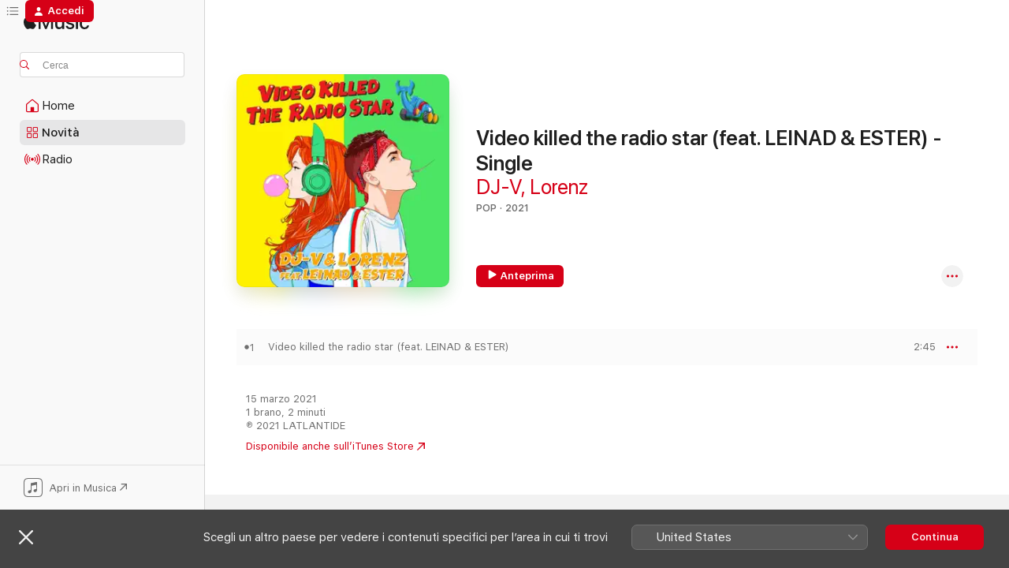

--- FILE ---
content_type: text/html
request_url: https://music.apple.com/it/album/video-killed-the-radio-star-feat-leinad-ester-single/1557855291
body_size: 18240
content:
<!DOCTYPE html>
<html dir="ltr" lang="it">
    <head>
        <!-- prettier-ignore -->
        <meta charset="utf-8">
        <!-- prettier-ignore -->
        <meta http-equiv="X-UA-Compatible" content="IE=edge">
        <!-- prettier-ignore -->
        <meta
            name="viewport"
            content="width=device-width,initial-scale=1,interactive-widget=resizes-content"
        >
        <!-- prettier-ignore -->
        <meta name="applicable-device" content="pc,mobile">
        <!-- prettier-ignore -->
        <meta name="referrer" content="strict-origin">
        <!-- prettier-ignore -->
        <link
            rel="apple-touch-icon"
            sizes="180x180"
            href="/assets/favicon/favicon-180.png"
        >
        <!-- prettier-ignore -->
        <link
            rel="icon"
            type="image/png"
            sizes="32x32"
            href="/assets/favicon/favicon-32.png"
        >
        <!-- prettier-ignore -->
        <link
            rel="icon"
            type="image/png"
            sizes="16x16"
            href="/assets/favicon/favicon-16.png"
        >
        <!-- prettier-ignore -->
        <link
            rel="mask-icon"
            href="/assets/favicon/favicon.svg"
            color="#fa233b"
        >
        <!-- prettier-ignore -->
        <link rel="manifest" href="/manifest.json">

        <title>‎Video killed the radio star (feat. LEINAD &amp; ESTER) - Single - Album di DJ-V &amp; Lorenz - Apple Music</title><!-- HEAD_svelte-1cypuwr_START --><link rel="preconnect" href="//www.apple.com/wss/fonts" crossorigin="anonymous"><link rel="stylesheet" href="//www.apple.com/wss/fonts?families=SF+Pro,v4%7CSF+Pro+Icons,v1&amp;display=swap" type="text/css" referrerpolicy="strict-origin-when-cross-origin"><!-- HEAD_svelte-1cypuwr_END --><!-- HEAD_svelte-eg3hvx_START -->    <meta name="description" content="Ascolta Video killed the radio star (feat. LEINAD &amp; ESTER) - Single di DJ-V &amp; Lorenz su Apple Music. 2021. 1 brano. Durata: 2 minuti."> <meta name="keywords" content="ascolta, Video killed the radio star (feat. LEINAD &amp; ESTER) - Single, DJ-V &amp; Lorenz, musica, singoli, brani, Pop, musica in streaming, apple music"> <link rel="canonical" href="https://music.apple.com/it/album/video-killed-the-radio-star-feat-leinad-ester-single/1557855291">   <link rel="alternate" type="application/json+oembed" href="https://music.apple.com/api/oembed?url=https%3A%2F%2Fmusic.apple.com%2Fit%2Falbum%2Fvideo-killed-the-radio-star-feat-leinad-ester-single%2F1557855291" title="Video killed the radio star (feat. LEINAD &amp; ESTER) - Single di DJ-V &amp; Lorenz su Apple Music">  <meta name="al:ios:app_store_id" content="1108187390"> <meta name="al:ios:app_name" content="Apple Music"> <meta name="apple:content_id" content="1557855291"> <meta name="apple:title" content="Video killed the radio star (feat. LEINAD &amp; ESTER) - Single"> <meta name="apple:description" content="Ascolta Video killed the radio star (feat. LEINAD &amp; ESTER) - Single di DJ-V &amp; Lorenz su Apple Music. 2021. 1 brano. Durata: 2 minuti.">   <meta property="og:title" content="Video killed the radio star (feat. LEINAD &amp; ESTER) - Single di DJ-V &amp; Lorenz su Apple Music"> <meta property="og:description" content="Album · 2021 · 1 brano"> <meta property="og:site_name" content="Apple Music - lettore web"> <meta property="og:url" content="https://music.apple.com/it/album/video-killed-the-radio-star-feat-leinad-ester-single/1557855291"> <meta property="og:image" content="https://is1-ssl.mzstatic.com/image/thumb/Music124/v4/e2/c0/9e/e2c09e4b-8536-c041-0258-a24d0d5cc671/cover.jpg/1200x630bf-60.jpg"> <meta property="og:image:secure_url" content="https://is1-ssl.mzstatic.com/image/thumb/Music124/v4/e2/c0/9e/e2c09e4b-8536-c041-0258-a24d0d5cc671/cover.jpg/1200x630bf-60.jpg"> <meta property="og:image:alt" content="Video killed the radio star (feat. LEINAD &amp; ESTER) - Single di DJ-V &amp; Lorenz su Apple Music"> <meta property="og:image:width" content="1200"> <meta property="og:image:height" content="630"> <meta property="og:image:type" content="image/jpg"> <meta property="og:type" content="music.album"> <meta property="og:locale" content="it">  <meta property="music:song_count" content="1"> <meta property="music:song" content="https://music.apple.com/it/song/video-killed-the-radio-star-feat-leinad-ester/1557855781"> <meta property="music:song:preview_url:secure_url" content="https://music.apple.com/it/song/video-killed-the-radio-star-feat-leinad-ester/1557855781"> <meta property="music:song:disc" content="1"> <meta property="music:song:duration" content="PT2M45S"> <meta property="music:song:track" content="1">   <meta property="music:musician" content="https://music.apple.com/it/artist/dj-v/1434406842"><meta property="music:musician" content="https://music.apple.com/it/artist/lorenz/1445088160"> <meta property="music:release_date" content="2021-03-15T00:00:00.000Z">   <meta name="twitter:title" content="Video killed the radio star (feat. LEINAD &amp; ESTER) - Single di DJ-V &amp; Lorenz su Apple Music"> <meta name="twitter:description" content="Album · 2021 · 1 brano"> <meta name="twitter:site" content="@AppleMusic"> <meta name="twitter:image" content="https://is1-ssl.mzstatic.com/image/thumb/Music124/v4/e2/c0/9e/e2c09e4b-8536-c041-0258-a24d0d5cc671/cover.jpg/600x600bf-60.jpg"> <meta name="twitter:image:alt" content="Video killed the radio star (feat. LEINAD &amp; ESTER) - Single di DJ-V &amp; Lorenz su Apple Music"> <meta name="twitter:card" content="summary">       <!-- HTML_TAG_START -->
                <script id=schema:music-album type="application/ld+json">
                    {"@context":"http://schema.org","@type":"MusicAlbum","name":"Video killed the radio star (feat. LEINAD & ESTER) - Single","description":"Ascolta Video killed the radio star (feat. LEINAD & ESTER) - Single di DJ-V & Lorenz su Apple Music. 2021. 1 brano. Durata: 2 minuti.","citation":[],"tracks":[{"@type":"MusicRecording","name":"Video killed the radio star (feat. LEINAD & ESTER)","duration":"PT2M45S","url":"https://music.apple.com/it/song/video-killed-the-radio-star-feat-leinad-ester/1557855781","offers":{"@type":"Offer","category":"free","price":0},"audio":{"@type":"AudioObject","potentialAction":{"@type":"ListenAction","expectsAcceptanceOf":{"@type":"Offer","category":"free"},"target":{"@type":"EntryPoint","actionPlatform":"https://music.apple.com/it/song/video-killed-the-radio-star-feat-leinad-ester/1557855781"}},"name":"Video killed the radio star (feat. LEINAD & ESTER)","contentUrl":"https://audio-ssl.itunes.apple.com/itunes-assets/AudioPreview114/v4/f9/be/0a/f9be0a08-89ca-0da6-9ee2-584007301648/mzaf_6063703688799292929.plus.aac.ep.m4a","duration":"PT2M45S","uploadDate":"2021-03-15","thumbnailUrl":"https://is1-ssl.mzstatic.com/image/thumb/Music124/v4/e2/c0/9e/e2c09e4b-8536-c041-0258-a24d0d5cc671/cover.jpg/1200x630bb.jpg"}}],"workExample":[{"@type":"MusicAlbum","image":"https://is1-ssl.mzstatic.com/image/thumb/Music114/v4/a0/e0/3e/a0e03e65-e3e6-9efc-ce17-df22f923e467/628810095636.png/1200x630bb.jpg","url":"https://music.apple.com/it/album/tempo-di-amare-voglio-mangiare-il-tuo-pancreas-feat/1450407732","name":"Tempo di Amare (Voglio mangiare il tuo pancreas) [feat. DJ-V] - Single"},{"@type":"MusicAlbum","image":"https://is1-ssl.mzstatic.com/image/thumb/Music113/v4/24/d3/76/24d37685-510a-4486-05ee-1faa03bab5d9/4050215729902.jpg/1200x630bb.jpg","url":"https://music.apple.com/it/album/super-hero-feat-ars%C3%A8ne-lupin-iii-mash-up-single/1482064928","name":"Super Hero (feat. Arsène) [Lupin III Mash-up] - Single"},{"@type":"MusicAlbum","image":"https://is1-ssl.mzstatic.com/image/thumb/Music113/v4/d5/8a/a1/d58aa1c2-ea63-9f1a-7957-1a6f0486790f/4050215751484.jpg/1200x630bb.jpg","url":"https://music.apple.com/it/album/once-upon-a-dream-feat-maleficent-dj-v-remix-single/1485838334","name":"Once Upon a Dream (feat. Maleficent) [DJ-V Remix] - Single"},{"@type":"MusicAlbum","image":"https://is1-ssl.mzstatic.com/image/thumb/Music123/v4/d6/51/5f/d6515f20-f949-9a08-8daf-0f90ce3e1347/rls00085099.jpg/1200x630bb.jpg","url":"https://music.apple.com/it/album/to-be-human-feat-arya-julia-hime-single/1499834066","name":"To Be Human (feat. Arya & Julia Hime) - Single"},{"@type":"MusicAlbum","image":"https://is1-ssl.mzstatic.com/image/thumb/Music126/v4/11/bd/40/11bd406c-bf94-051b-889a-b8cd3b91f706/cover_4099885475597.jpg/1200x630bb.jpg","url":"https://music.apple.com/it/album/bloody-mary-remix-single/1678474299","name":"Bloody Mary (Remix) - Single"},{"@type":"MusicAlbum","image":"https://is1-ssl.mzstatic.com/image/thumb/Music125/v4/23/72/96/23729677-55fe-8d7d-f987-813a001d98cb/cover_4064832663679.jpg/1200x630bb.jpg","url":"https://music.apple.com/it/album/fire-treasure-lupin-iii-feat-mayumi-single/1578667429","name":"Fire Treasure (Lupin III) [feat. MAYUMI] - Single"},{"@type":"MusicAlbum","image":"https://is1-ssl.mzstatic.com/image/thumb/Music123/v4/8a/da/40/8ada404b-988f-1407-9ed1-1ee203278471/672985020498.png/1200x630bb.jpg","url":"https://music.apple.com/it/album/dolomiti-fantasy-dance-single/1496832378","name":"Dolomiti Fantasy Dance - Single"},{"@type":"MusicAlbum","image":"https://is1-ssl.mzstatic.com/image/thumb/Music116/v4/98/7f/03/987f0392-e33d-b925-6e7b-7431c8bf044b/cover_4064832819922.jpg/1200x630bb.jpg","url":"https://music.apple.com/it/album/come-vorrei-un-mondo-che-cantasse-insieme-a-me-single/1600919925","name":"Come vorrei un mondo che cantasse insieme a me - Single"},{"@type":"MusicAlbum","image":"https://is1-ssl.mzstatic.com/image/thumb/Music123/v4/50/59/f0/5059f09f-18ca-2311-47bc-4ce95e1d7e47/628810384877.png/1200x630bb.jpg","url":"https://music.apple.com/it/album/come-il-profumo-di-un-fiore-5cm-al-secondo-feat/1462928900","name":"Come il profumo di un fiore (5cm al secondo) [feat. Julia Hime & DJ-V] - Single"},{"@type":"MusicAlbum","image":"https://is1-ssl.mzstatic.com/image/thumb/Music211/v4/bf/4a/73/bf4a73cf-7181-ccf7-397b-57a1218dfd2f/cover.jpg/1200x630bb.jpg","url":"https://music.apple.com/it/album/love-like-a-magnet-single/1789802985","name":"Love like a magnet - Single"},{"@type":"MusicAlbum","image":"https://is1-ssl.mzstatic.com/image/thumb/Music221/v4/57/dd/78/57dd7808-ed50-4941-0a95-d1a02228c0e1/cover.jpg/1200x630bb.jpg","url":"https://music.apple.com/it/album/bentornato-manu-single/1817139998","name":"Bentornato Manu - Single"},{"@type":"MusicAlbum","image":"https://is1-ssl.mzstatic.com/image/thumb/Music116/v4/f1/7e/73/f17e7310-10ba-7b28-cba7-a1c884cbe723/cover.jpg/1200x630bb.jpg","url":"https://music.apple.com/it/album/natale-incredibile-con-lalla-single/1720266750","name":"Natale incredibile con Lalla - Single"},{"@type":"MusicAlbum","image":"https://is1-ssl.mzstatic.com/image/thumb/Music115/v4/13/b5/ed/13b5ed0a-182f-5447-0698-8e8a2960df7b/cover_4064832595499.jpg/1200x630bb.jpg","url":"https://music.apple.com/it/album/game-over-single/1570842308","name":"Game Over - Single"},{"@type":"MusicAlbum","image":"https://is1-ssl.mzstatic.com/image/thumb/Music124/v4/70/52/c2/7052c209-fc64-8c13-b389-b004cd008c07/rls00112236.jpg/1200x630bb.jpg","url":"https://music.apple.com/it/album/summer-symphony/1527885868","name":"Summer Symphony"},{"@type":"MusicAlbum","image":"https://is1-ssl.mzstatic.com/image/thumb/Music114/v4/cc/14/f9/cc14f952-8720-3d16-2fe9-854eb431bb44/cover_4064832318654.jpg/1200x630bb.jpg","url":"https://music.apple.com/it/album/remember-me-feat-katiuscia-ruiz-single/1543357292","name":"Remember Me (feat. Katiuscia Ruiz) - Single"},{"@type":"MusicRecording","name":"Video killed the radio star (feat. LEINAD & ESTER)","duration":"PT2M45S","url":"https://music.apple.com/it/song/video-killed-the-radio-star-feat-leinad-ester/1557855781","offers":{"@type":"Offer","category":"free","price":0},"audio":{"@type":"AudioObject","potentialAction":{"@type":"ListenAction","expectsAcceptanceOf":{"@type":"Offer","category":"free"},"target":{"@type":"EntryPoint","actionPlatform":"https://music.apple.com/it/song/video-killed-the-radio-star-feat-leinad-ester/1557855781"}},"name":"Video killed the radio star (feat. LEINAD & ESTER)","contentUrl":"https://audio-ssl.itunes.apple.com/itunes-assets/AudioPreview114/v4/f9/be/0a/f9be0a08-89ca-0da6-9ee2-584007301648/mzaf_6063703688799292929.plus.aac.ep.m4a","duration":"PT2M45S","uploadDate":"2021-03-15","thumbnailUrl":"https://is1-ssl.mzstatic.com/image/thumb/Music124/v4/e2/c0/9e/e2c09e4b-8536-c041-0258-a24d0d5cc671/cover.jpg/1200x630bb.jpg"}}],"url":"https://music.apple.com/it/album/video-killed-the-radio-star-feat-leinad-ester-single/1557855291","image":"https://is1-ssl.mzstatic.com/image/thumb/Music124/v4/e2/c0/9e/e2c09e4b-8536-c041-0258-a24d0d5cc671/cover.jpg/1200x630bb.jpg","potentialAction":{"@type":"ListenAction","expectsAcceptanceOf":{"@type":"Offer","category":"free"},"target":{"@type":"EntryPoint","actionPlatform":"https://music.apple.com/it/album/video-killed-the-radio-star-feat-leinad-ester-single/1557855291"}},"genre":["Pop","Musica"],"datePublished":"2021-03-15","byArtist":[{"@type":"MusicGroup","url":"https://music.apple.com/it/artist/dj-v/1434406842","name":"DJ-V"},{"@type":"MusicGroup","url":"https://music.apple.com/it/artist/lorenz/1445088160","name":"Lorenz"}]}
                </script>
                <!-- HTML_TAG_END -->    <!-- HEAD_svelte-eg3hvx_END -->
      <script type="module" crossorigin src="/assets/index~8a6f659a1b.js"></script>
      <link rel="stylesheet" href="/assets/index~99bed3cf08.css">
      <script type="module">import.meta.url;import("_").catch(()=>1);async function* g(){};window.__vite_is_modern_browser=true;</script>
      <script type="module">!function(){if(window.__vite_is_modern_browser)return;console.warn("vite: loading legacy chunks, syntax error above and the same error below should be ignored");var e=document.getElementById("vite-legacy-polyfill"),n=document.createElement("script");n.src=e.src,n.onload=function(){System.import(document.getElementById('vite-legacy-entry').getAttribute('data-src'))},document.body.appendChild(n)}();</script>
    </head>
    <body>
        <script src="/assets/focus-visible/focus-visible.min.js"></script>
        
        <script
            async
            src="/includes/js-cdn/musickit/v3/amp/musickit.js"
        ></script>
        <script
            type="module"
            async
            src="/includes/js-cdn/musickit/v3/components/musickit-components/musickit-components.esm.js"
        ></script>
        <script
            nomodule
            async
            src="/includes/js-cdn/musickit/v3/components/musickit-components/musickit-components.js"
        ></script>
        <svg style="display: none" xmlns="http://www.w3.org/2000/svg">
            <symbol id="play-circle-fill" viewBox="0 0 60 60">
                <path
                    class="icon-circle-fill__circle"
                    fill="var(--iconCircleFillBG, transparent)"
                    d="M30 60c16.411 0 30-13.617 30-30C60 13.588 46.382 0 29.971 0 13.588 0 .001 13.588.001 30c0 16.383 13.617 30 30 30Z"
                />
                <path
                    fill="var(--iconFillArrow, var(--keyColor, black))"
                    d="M24.411 41.853c-1.41.853-3.028.177-3.028-1.294V19.47c0-1.44 1.735-2.058 3.028-1.294l17.265 10.235a1.89 1.89 0 0 1 0 3.265L24.411 41.853Z"
                />
            </symbol>
        </svg>
        <div class="body-container">
              <div class="app-container svelte-t3vj1e" data-testid="app-container">   <div class="header svelte-rjjbqs" data-testid="header"><nav data-testid="navigation" class="navigation svelte-13li0vp"><div class="navigation__header svelte-13li0vp"><div data-testid="logo" class="logo svelte-1o7dz8w"> <a aria-label="Apple Music" role="img" href="https://music.apple.com/it/home" class="svelte-1o7dz8w"><svg height="20" viewBox="0 0 83 20" width="83" xmlns="http://www.w3.org/2000/svg" class="logo" aria-hidden="true"><path d="M34.752 19.746V6.243h-.088l-5.433 13.503h-2.074L21.711 6.243h-.087v13.503h-2.548V1.399h3.235l5.833 14.621h.1l5.82-14.62h3.248v18.347h-2.56zm16.649 0h-2.586v-2.263h-.062c-.725 1.602-2.061 2.504-4.072 2.504-2.86 0-4.61-1.894-4.61-4.958V6.37h2.698v8.125c0 2.034.95 3.127 2.81 3.127 1.95 0 3.124-1.373 3.124-3.458V6.37H51.4v13.376zm7.394-13.618c3.06 0 5.046 1.73 5.134 4.196h-2.536c-.15-1.296-1.087-2.11-2.598-2.11-1.462 0-2.436.724-2.436 1.793 0 .839.6 1.41 2.023 1.741l2.136.496c2.686.636 3.71 1.704 3.71 3.636 0 2.442-2.236 4.12-5.333 4.12-3.285 0-5.26-1.64-5.509-4.183h2.673c.25 1.398 1.187 2.085 2.836 2.085 1.623 0 2.623-.687 2.623-1.78 0-.865-.487-1.373-1.924-1.704l-2.136-.508c-2.498-.585-3.735-1.806-3.735-3.75 0-2.391 2.049-4.032 5.072-4.032zM66.1 2.836c0-.878.7-1.577 1.561-1.577.862 0 1.55.7 1.55 1.577 0 .864-.688 1.576-1.55 1.576a1.573 1.573 0 0 1-1.56-1.576zm.212 3.534h2.698v13.376h-2.698zm14.089 4.603c-.275-1.424-1.324-2.556-3.085-2.556-2.086 0-3.46 1.767-3.46 4.64 0 2.938 1.386 4.642 3.485 4.642 1.66 0 2.748-.928 3.06-2.48H83C82.713 18.067 80.477 20 77.317 20c-3.76 0-6.208-2.62-6.208-6.942 0-4.247 2.448-6.93 6.183-6.93 3.385 0 5.446 2.213 5.683 4.845h-2.573zM10.824 3.189c-.698.834-1.805 1.496-2.913 1.398-.145-1.128.41-2.33 1.036-3.065C9.644.662 10.848.05 11.835 0c.121 1.178-.336 2.33-1.01 3.19zm.999 1.619c.624.049 2.425.244 3.578 1.98-.096.074-2.137 1.272-2.113 3.79.024 3.01 2.593 4.012 2.617 4.037-.024.074-.407 1.419-1.344 2.812-.817 1.224-1.657 2.422-3.002 2.447-1.297.024-1.73-.783-3.218-.783-1.489 0-1.97.758-3.194.807-1.297.048-2.28-1.297-3.097-2.52C.368 14.908-.904 10.408.825 7.375c.84-1.516 2.377-2.47 4.034-2.495 1.273-.023 2.45.857 3.218.857.769 0 2.137-1.027 3.746-.93z"></path></svg></a>   </div> <div class="search-input-wrapper svelte-nrtdem" data-testid="search-input"><div data-testid="amp-search-input" aria-controls="search-suggestions" aria-expanded="false" aria-haspopup="listbox" aria-owns="search-suggestions" class="search-input-container svelte-rg26q6" tabindex="-1" role=""><div class="flex-container svelte-rg26q6"><form id="search-input-form" class="svelte-rg26q6"><svg height="16" width="16" viewBox="0 0 16 16" class="search-svg" aria-hidden="true"><path d="M11.87 10.835c.018.015.035.03.051.047l3.864 3.863a.735.735 0 1 1-1.04 1.04l-3.863-3.864a.744.744 0 0 1-.047-.051 6.667 6.667 0 1 1 1.035-1.035zM6.667 12a5.333 5.333 0 1 0 0-10.667 5.333 5.333 0 0 0 0 10.667z"></path></svg> <input aria-autocomplete="list" aria-multiline="false" aria-controls="search-suggestions" aria-label="Search" placeholder="Cerca" spellcheck="false" autocomplete="off" autocorrect="off" autocapitalize="off" type="text" inputmode="search" class="search-input__text-field svelte-rg26q6" data-testid="search-input__text-field"></form> </div> <div data-testid="search-scope-bar"></div>   </div> </div></div> <div data-testid="navigation-content" class="navigation__content svelte-13li0vp" id="navigation" aria-hidden="false"><div class="navigation__scrollable-container svelte-13li0vp"><div data-testid="navigation-items-primary" class="navigation-items navigation-items--primary svelte-ng61m8"> <ul class="navigation-items__list svelte-ng61m8">  <li class="navigation-item navigation-item__home svelte-1a5yt87" aria-selected="false" data-testid="navigation-item"> <a href="https://music.apple.com/it/home" class="navigation-item__link svelte-1a5yt87" role="button" data-testid="home" aria-pressed="false"><div class="navigation-item__content svelte-zhx7t9"> <span class="navigation-item__icon svelte-zhx7t9"> <svg width="24" height="24" viewBox="0 0 24 24" xmlns="http://www.w3.org/2000/svg" aria-hidden="true"><path d="M5.93 20.16a1.94 1.94 0 0 1-1.43-.502c-.334-.335-.502-.794-.502-1.393v-7.142c0-.362.062-.688.177-.953.123-.264.326-.529.6-.75l6.145-5.157c.176-.141.344-.247.52-.318.176-.07.362-.105.564-.105.194 0 .388.035.565.105.176.07.352.177.52.318l6.146 5.158c.273.23.467.476.59.75.124.264.177.59.177.96v7.134c0 .59-.159 1.058-.503 1.393-.335.335-.811.503-1.428.503H5.929Zm12.14-1.172c.221 0 .406-.07.547-.212a.688.688 0 0 0 .22-.511v-7.142c0-.177-.026-.344-.087-.459a.97.97 0 0 0-.265-.353l-6.154-5.149a.756.756 0 0 0-.177-.115.37.37 0 0 0-.15-.035.37.37 0 0 0-.158.035l-.177.115-6.145 5.15a.982.982 0 0 0-.274.352 1.13 1.13 0 0 0-.088.468v7.133c0 .203.08.379.23.511a.744.744 0 0 0 .546.212h12.133Zm-8.323-4.7c0-.176.062-.326.177-.432a.6.6 0 0 1 .423-.159h3.315c.176 0 .326.053.432.16s.159.255.159.431v4.973H9.756v-4.973Z"></path></svg> </span> <span class="navigation-item__label svelte-zhx7t9"> Home </span> </div></a>  </li>  <li class="navigation-item navigation-item__new svelte-1a5yt87" aria-selected="false" data-testid="navigation-item"> <a href="https://music.apple.com/it/new" class="navigation-item__link svelte-1a5yt87" role="button" data-testid="new" aria-pressed="false"><div class="navigation-item__content svelte-zhx7t9"> <span class="navigation-item__icon svelte-zhx7t9"> <svg height="24" viewBox="0 0 24 24" width="24" aria-hidden="true"><path d="M9.92 11.354c.966 0 1.453-.487 1.453-1.49v-3.4c0-1.004-.487-1.483-1.453-1.483H6.452C5.487 4.981 5 5.46 5 6.464v3.4c0 1.003.487 1.49 1.452 1.49zm7.628 0c.965 0 1.452-.487 1.452-1.49v-3.4c0-1.004-.487-1.483-1.452-1.483h-3.46c-.974 0-1.46.479-1.46 1.483v3.4c0 1.003.486 1.49 1.46 1.49zm-7.65-1.073h-3.43c-.266 0-.396-.137-.396-.418v-3.4c0-.273.13-.41.396-.41h3.43c.265 0 .402.137.402.41v3.4c0 .281-.137.418-.403.418zm7.634 0h-3.43c-.273 0-.402-.137-.402-.418v-3.4c0-.273.129-.41.403-.41h3.43c.265 0 .395.137.395.41v3.4c0 .281-.13.418-.396.418zm-7.612 8.7c.966 0 1.453-.48 1.453-1.483v-3.407c0-.996-.487-1.483-1.453-1.483H6.452c-.965 0-1.452.487-1.452 1.483v3.407c0 1.004.487 1.483 1.452 1.483zm7.628 0c.965 0 1.452-.48 1.452-1.483v-3.407c0-.996-.487-1.483-1.452-1.483h-3.46c-.974 0-1.46.487-1.46 1.483v3.407c0 1.004.486 1.483 1.46 1.483zm-7.65-1.072h-3.43c-.266 0-.396-.137-.396-.41v-3.4c0-.282.13-.418.396-.418h3.43c.265 0 .402.136.402.418v3.4c0 .273-.137.41-.403.41zm7.634 0h-3.43c-.273 0-.402-.137-.402-.41v-3.4c0-.282.129-.418.403-.418h3.43c.265 0 .395.136.395.418v3.4c0 .273-.13.41-.396.41z" fill-opacity=".95"></path></svg> </span> <span class="navigation-item__label svelte-zhx7t9"> Novità </span> </div></a>  </li>  <li class="navigation-item navigation-item__radio svelte-1a5yt87" aria-selected="false" data-testid="navigation-item"> <a href="https://music.apple.com/it/radio" class="navigation-item__link svelte-1a5yt87" role="button" data-testid="radio" aria-pressed="false"><div class="navigation-item__content svelte-zhx7t9"> <span class="navigation-item__icon svelte-zhx7t9"> <svg width="24" height="24" viewBox="0 0 24 24" xmlns="http://www.w3.org/2000/svg" aria-hidden="true"><path d="M19.359 18.57C21.033 16.818 22 14.461 22 11.89s-.967-4.93-2.641-6.68c-.276-.292-.653-.26-.868-.023-.222.246-.176.591.085.868 1.466 1.535 2.272 3.593 2.272 5.835 0 2.241-.806 4.3-2.272 5.835-.261.268-.307.621-.085.86.215.245.592.276.868-.016zm-13.85.014c.222-.238.176-.59-.085-.86-1.474-1.535-2.272-3.593-2.272-5.834 0-2.242.798-4.3 2.272-5.835.261-.277.307-.622.085-.868-.215-.238-.592-.269-.868.023C2.967 6.96 2 9.318 2 11.89s.967 4.929 2.641 6.68c.276.29.653.26.868.014zm1.957-1.873c.223-.253.162-.583-.1-.867-.951-1.068-1.473-2.45-1.473-3.954 0-1.505.522-2.887 1.474-3.954.26-.284.322-.614.1-.876-.23-.26-.622-.26-.891.039-1.175 1.274-1.827 2.963-1.827 4.79 0 1.82.652 3.517 1.827 4.784.269.3.66.307.89.038zm9.958-.038c1.175-1.267 1.827-2.964 1.827-4.783 0-1.828-.652-3.517-1.827-4.791-.269-.3-.66-.3-.89-.039-.23.262-.162.592.092.876.96 1.067 1.481 2.449 1.481 3.954 0 1.504-.522 2.886-1.481 3.954-.254.284-.323.614-.092.867.23.269.621.261.89-.038zm-8.061-1.966c.23-.26.13-.568-.092-.883-.415-.522-.63-1.197-.63-1.934 0-.737.215-1.413.63-1.943.222-.307.322-.614.092-.875s-.653-.261-.906.054a4.385 4.385 0 0 0-.968 2.764 4.38 4.38 0 0 0 .968 2.756c.253.322.675.322.906.061zm6.18-.061a4.38 4.38 0 0 0 .968-2.756 4.385 4.385 0 0 0-.968-2.764c-.253-.315-.675-.315-.906-.054-.23.261-.138.568.092.875.415.53.63 1.206.63 1.943 0 .737-.215 1.412-.63 1.934-.23.315-.322.622-.092.883s.653.261.906-.061zm-3.547-.967c.96 0 1.789-.814 1.789-1.797s-.83-1.789-1.789-1.789c-.96 0-1.781.806-1.781 1.789 0 .983.821 1.797 1.781 1.797z"></path></svg> </span> <span class="navigation-item__label svelte-zhx7t9"> Radio </span> </div></a>  </li>  <li class="navigation-item navigation-item__search svelte-1a5yt87" aria-selected="false" data-testid="navigation-item"> <a href="https://music.apple.com/it/search" class="navigation-item__link svelte-1a5yt87" role="button" data-testid="search" aria-pressed="false"><div class="navigation-item__content svelte-zhx7t9"> <span class="navigation-item__icon svelte-zhx7t9"> <svg height="24" viewBox="0 0 24 24" width="24" aria-hidden="true"><path d="M17.979 18.553c.476 0 .813-.366.813-.835a.807.807 0 0 0-.235-.586l-3.45-3.457a5.61 5.61 0 0 0 1.158-3.413c0-3.098-2.535-5.633-5.633-5.633C7.542 4.63 5 7.156 5 10.262c0 3.098 2.534 5.632 5.632 5.632a5.614 5.614 0 0 0 3.274-1.055l3.472 3.472a.835.835 0 0 0 .6.242zm-7.347-3.875c-2.417 0-4.416-2-4.416-4.416 0-2.417 2-4.417 4.416-4.417 2.417 0 4.417 2 4.417 4.417s-2 4.416-4.417 4.416z" fill-opacity=".95"></path></svg> </span> <span class="navigation-item__label svelte-zhx7t9"> Cerca </span> </div></a>  </li></ul> </div>   </div> <div class="navigation__native-cta"><div slot="native-cta"><div data-testid="native-cta" class="native-cta svelte-6xh86f  native-cta--authenticated"><button class="native-cta__button svelte-6xh86f" data-testid="native-cta-button"><span class="native-cta__app-icon svelte-6xh86f"><svg width="24" height="24" xmlns="http://www.w3.org/2000/svg" xml:space="preserve" style="fill-rule:evenodd;clip-rule:evenodd;stroke-linejoin:round;stroke-miterlimit:2" viewBox="0 0 24 24" slot="app-icon" aria-hidden="true"><path d="M22.567 1.496C21.448.393 19.956.045 17.293.045H6.566c-2.508 0-4.028.376-5.12 1.465C.344 2.601 0 4.09 0 6.611v10.727c0 2.695.33 4.18 1.432 5.257 1.106 1.103 2.595 1.45 5.275 1.45h10.586c2.663 0 4.169-.347 5.274-1.45C23.656 21.504 24 20.033 24 17.338V6.752c0-2.694-.344-4.179-1.433-5.256Zm.411 4.9v11.299c0 1.898-.338 3.286-1.188 4.137-.851.864-2.256 1.191-4.141 1.191H6.35c-1.884 0-3.303-.341-4.154-1.191-.85-.851-1.174-2.239-1.174-4.137V6.54c0-2.014.324-3.445 1.16-4.295.851-.864 2.312-1.177 4.313-1.177h11.154c1.885 0 3.29.341 4.141 1.191.864.85 1.188 2.239 1.188 4.137Z" style="fill-rule:nonzero"></path><path d="M7.413 19.255c.987 0 2.48-.728 2.48-2.672v-6.385c0-.35.063-.428.378-.494l5.298-1.095c.351-.067.534.025.534.333l.035 4.286c0 .337-.182.586-.53.652l-1.014.228c-1.361.3-2.007.923-2.007 1.937 0 1.017.79 1.748 1.926 1.748.986 0 2.444-.679 2.444-2.64V5.654c0-.636-.279-.821-1.016-.66L9.646 6.298c-.448.091-.674.329-.674.699l.035 7.697c0 .336-.148.546-.446.613l-1.067.21c-1.329.266-1.986.93-1.986 1.993 0 1.017.786 1.745 1.905 1.745Z" style="fill-rule:nonzero"></path></svg></span> <span class="native-cta__label svelte-6xh86f">Apri in Musica</span> <span class="native-cta__arrow svelte-6xh86f"><svg height="16" width="16" viewBox="0 0 16 16" class="native-cta-action" aria-hidden="true"><path d="M1.559 16 13.795 3.764v8.962H16V0H3.274v2.205h8.962L0 14.441 1.559 16z"></path></svg></span></button> </div>  </div></div></div> </nav> </div>  <div class="player-bar player-bar__floating-player svelte-1rr9v04" data-testid="player-bar" aria-label="Controlli musica" aria-hidden="false">   </div>   <div id="scrollable-page" class="scrollable-page svelte-mt0bfj" data-main-content data-testid="main-section" aria-hidden="false"><main data-testid="main" class="svelte-bzjlhs"><div class="content-container svelte-bzjlhs" data-testid="content-container"><div class="search-input-wrapper svelte-nrtdem" data-testid="search-input"><div data-testid="amp-search-input" aria-controls="search-suggestions" aria-expanded="false" aria-haspopup="listbox" aria-owns="search-suggestions" class="search-input-container svelte-rg26q6" tabindex="-1" role=""><div class="flex-container svelte-rg26q6"><form id="search-input-form" class="svelte-rg26q6"><svg height="16" width="16" viewBox="0 0 16 16" class="search-svg" aria-hidden="true"><path d="M11.87 10.835c.018.015.035.03.051.047l3.864 3.863a.735.735 0 1 1-1.04 1.04l-3.863-3.864a.744.744 0 0 1-.047-.051 6.667 6.667 0 1 1 1.035-1.035zM6.667 12a5.333 5.333 0 1 0 0-10.667 5.333 5.333 0 0 0 0 10.667z"></path></svg> <input value="" aria-autocomplete="list" aria-multiline="false" aria-controls="search-suggestions" aria-label="Search" placeholder="Cerca" spellcheck="false" autocomplete="off" autocorrect="off" autocapitalize="off" type="text" inputmode="search" class="search-input__text-field svelte-rg26q6" data-testid="search-input__text-field"></form> </div> <div data-testid="search-scope-bar"> </div>   </div> </div>      <div class="section svelte-wa5vzl" data-testid="section-container" aria-label="In primo piano"> <div class="section-content svelte-wa5vzl" data-testid="section-content">  <div class="container-detail-header svelte-1uuona0 container-detail-header--no-description" data-testid="container-detail-header"><div slot="artwork"><div class="artwork__radiosity svelte-1agpw2h"> <div data-testid="artwork-component" class="artwork-component artwork-component--aspect-ratio artwork-component--orientation-square svelte-uduhys        artwork-component--has-borders" style="
            --artwork-bg-color: #fff600;
            --aspect-ratio: 1;
            --placeholder-bg-color: #fff600;
       ">   <picture class="svelte-uduhys"><source sizes=" (max-width:1319px) 296px,(min-width:1320px) and (max-width:1679px) 316px,316px" srcset="https://is1-ssl.mzstatic.com/image/thumb/Music124/v4/e2/c0/9e/e2c09e4b-8536-c041-0258-a24d0d5cc671/cover.jpg/296x296bb.webp 296w,https://is1-ssl.mzstatic.com/image/thumb/Music124/v4/e2/c0/9e/e2c09e4b-8536-c041-0258-a24d0d5cc671/cover.jpg/316x316bb.webp 316w,https://is1-ssl.mzstatic.com/image/thumb/Music124/v4/e2/c0/9e/e2c09e4b-8536-c041-0258-a24d0d5cc671/cover.jpg/592x592bb.webp 592w,https://is1-ssl.mzstatic.com/image/thumb/Music124/v4/e2/c0/9e/e2c09e4b-8536-c041-0258-a24d0d5cc671/cover.jpg/632x632bb.webp 632w" type="image/webp"> <source sizes=" (max-width:1319px) 296px,(min-width:1320px) and (max-width:1679px) 316px,316px" srcset="https://is1-ssl.mzstatic.com/image/thumb/Music124/v4/e2/c0/9e/e2c09e4b-8536-c041-0258-a24d0d5cc671/cover.jpg/296x296bb-60.jpg 296w,https://is1-ssl.mzstatic.com/image/thumb/Music124/v4/e2/c0/9e/e2c09e4b-8536-c041-0258-a24d0d5cc671/cover.jpg/316x316bb-60.jpg 316w,https://is1-ssl.mzstatic.com/image/thumb/Music124/v4/e2/c0/9e/e2c09e4b-8536-c041-0258-a24d0d5cc671/cover.jpg/592x592bb-60.jpg 592w,https://is1-ssl.mzstatic.com/image/thumb/Music124/v4/e2/c0/9e/e2c09e4b-8536-c041-0258-a24d0d5cc671/cover.jpg/632x632bb-60.jpg 632w" type="image/jpeg"> <img alt="" class="artwork-component__contents artwork-component__image svelte-uduhys" loading="lazy" src="/assets/artwork/1x1.gif" role="presentation" decoding="async" width="316" height="316" fetchpriority="auto" style="opacity: 1;"></picture> </div></div> <div data-testid="artwork-component" class="artwork-component artwork-component--aspect-ratio artwork-component--orientation-square svelte-uduhys        artwork-component--has-borders" style="
            --artwork-bg-color: #fff600;
            --aspect-ratio: 1;
            --placeholder-bg-color: #fff600;
       ">   <picture class="svelte-uduhys"><source sizes=" (max-width:1319px) 296px,(min-width:1320px) and (max-width:1679px) 316px,316px" srcset="https://is1-ssl.mzstatic.com/image/thumb/Music124/v4/e2/c0/9e/e2c09e4b-8536-c041-0258-a24d0d5cc671/cover.jpg/296x296bb.webp 296w,https://is1-ssl.mzstatic.com/image/thumb/Music124/v4/e2/c0/9e/e2c09e4b-8536-c041-0258-a24d0d5cc671/cover.jpg/316x316bb.webp 316w,https://is1-ssl.mzstatic.com/image/thumb/Music124/v4/e2/c0/9e/e2c09e4b-8536-c041-0258-a24d0d5cc671/cover.jpg/592x592bb.webp 592w,https://is1-ssl.mzstatic.com/image/thumb/Music124/v4/e2/c0/9e/e2c09e4b-8536-c041-0258-a24d0d5cc671/cover.jpg/632x632bb.webp 632w" type="image/webp"> <source sizes=" (max-width:1319px) 296px,(min-width:1320px) and (max-width:1679px) 316px,316px" srcset="https://is1-ssl.mzstatic.com/image/thumb/Music124/v4/e2/c0/9e/e2c09e4b-8536-c041-0258-a24d0d5cc671/cover.jpg/296x296bb-60.jpg 296w,https://is1-ssl.mzstatic.com/image/thumb/Music124/v4/e2/c0/9e/e2c09e4b-8536-c041-0258-a24d0d5cc671/cover.jpg/316x316bb-60.jpg 316w,https://is1-ssl.mzstatic.com/image/thumb/Music124/v4/e2/c0/9e/e2c09e4b-8536-c041-0258-a24d0d5cc671/cover.jpg/592x592bb-60.jpg 592w,https://is1-ssl.mzstatic.com/image/thumb/Music124/v4/e2/c0/9e/e2c09e4b-8536-c041-0258-a24d0d5cc671/cover.jpg/632x632bb-60.jpg 632w" type="image/jpeg"> <img alt="Video killed the radio star (feat. LEINAD &amp; ESTER) - Single" class="artwork-component__contents artwork-component__image svelte-uduhys" loading="lazy" src="/assets/artwork/1x1.gif" role="presentation" decoding="async" width="316" height="316" fetchpriority="auto" style="opacity: 1;"></picture> </div></div> <div class="headings svelte-1uuona0"> <h1 class="headings__title svelte-1uuona0" data-testid="non-editable-product-title"><span dir="auto">Video killed the radio star (feat. LEINAD &amp; ESTER) - Single</span> <span class="headings__badges svelte-1uuona0">   </span></h1> <div class="headings__subtitles svelte-1uuona0" data-testid="product-subtitles"> <a data-testid="click-action" class="click-action svelte-c0t0j2" href="https://music.apple.com/it/artist/dj-v/1434406842">DJ-V</a>,  <a data-testid="click-action" class="click-action svelte-c0t0j2" href="https://music.apple.com/it/artist/lorenz/1445088160">Lorenz</a> </div> <div class="headings__tertiary-titles"> </div> <div class="headings__metadata-bottom svelte-1uuona0">POP · 2021 </div></div>  <div class="primary-actions svelte-1uuona0"><div class="primary-actions__button primary-actions__button--play svelte-1uuona0"><div data-testid="button-action" class="button svelte-rka6wn primary"><button data-testid="click-action" class="click-action svelte-c0t0j2" aria-label="" ><span class="icon svelte-rka6wn" data-testid="play-icon"><svg height="16" viewBox="0 0 16 16" width="16"><path d="m4.4 15.14 10.386-6.096c.842-.459.794-1.64 0-2.097L4.401.85c-.87-.53-2-.12-2 .82v12.625c0 .966 1.06 1.4 2 .844z"></path></svg></span>  Anteprima</button> </div> </div> <div class="primary-actions__button primary-actions__button--shuffle svelte-1uuona0"> </div></div> <div class="secondary-actions svelte-1uuona0"><div class="secondary-actions svelte-1agpw2h" slot="secondary-actions">  <div class="cloud-buttons svelte-u0auos" data-testid="cloud-buttons">  <amp-contextual-menu-button config="[object Object]" class="svelte-1sn4kz"> <span aria-label="ALTRO" class="more-button svelte-1sn4kz more-button--platter" data-testid="more-button" slot="trigger-content"><svg width="28" height="28" viewBox="0 0 28 28" class="glyph" xmlns="http://www.w3.org/2000/svg"><circle fill="var(--iconCircleFill, transparent)" cx="14" cy="14" r="14"></circle><path fill="var(--iconEllipsisFill, white)" d="M10.105 14c0-.87-.687-1.55-1.564-1.55-.862 0-1.557.695-1.557 1.55 0 .848.695 1.55 1.557 1.55.855 0 1.564-.702 1.564-1.55zm5.437 0c0-.87-.68-1.55-1.542-1.55A1.55 1.55 0 0012.45 14c0 .848.695 1.55 1.55 1.55.848 0 1.542-.702 1.542-1.55zm5.474 0c0-.87-.687-1.55-1.557-1.55-.87 0-1.564.695-1.564 1.55 0 .848.694 1.55 1.564 1.55.848 0 1.557-.702 1.557-1.55z"></path></svg></span> </amp-contextual-menu-button></div></div></div></div> </div>   </div><div class="section svelte-wa5vzl" data-testid="section-container"> <div class="section-content svelte-wa5vzl" data-testid="section-content">  <div class="placeholder-table svelte-wa5vzl"> <div><div class="placeholder-row svelte-wa5vzl placeholder-row--even placeholder-row--album"></div></div></div> </div>   </div><div class="section svelte-wa5vzl" data-testid="section-container"> <div class="section-content svelte-wa5vzl" data-testid="section-content"> <div class="tracklist-footer svelte-1tm9k9g tracklist-footer--album" data-testid="tracklist-footer"><div class="footer-body svelte-1tm9k9g"><p class="description svelte-1tm9k9g" data-testid="tracklist-footer-description">15 marzo 2021
1 brano, 2 minuti
℗ 2021 LATLANTIDE</p>  <div class="tracklist-footer__native-cta-wrapper svelte-1tm9k9g"><div class="button svelte-yk984v       button--text-button" data-testid="button-base-wrapper"><button data-testid="button-base" aria-label="Disponibile anche sull’iTunes Store" type="button"  class="svelte-yk984v link"> Disponibile anche sull’iTunes Store <svg height="16" width="16" viewBox="0 0 16 16" class="web-to-native__action" aria-hidden="true" data-testid="cta-button-arrow-icon"><path d="M1.559 16 13.795 3.764v8.962H16V0H3.274v2.205h8.962L0 14.441 1.559 16z"></path></svg> </button> </div></div></div> <div class="tracklist-footer__friends svelte-1tm9k9g"> </div></div></div>   </div><div class="section svelte-wa5vzl      section--alternate" data-testid="section-container"> <div class="section-content svelte-wa5vzl" data-testid="section-content"> <div class="spacer-wrapper svelte-14fis98"></div></div>   </div><div class="section svelte-wa5vzl      section--alternate" data-testid="section-container" aria-label="Altri brani di DJ-V"> <div class="section-content svelte-wa5vzl" data-testid="section-content"><div class="header svelte-rnrb59">  <div class="header-title-wrapper svelte-rnrb59">   <h2 class="title svelte-rnrb59 title-link" data-testid="header-title"><button type="button" class="title__button svelte-rnrb59" role="link" tabindex="0"><span class="dir-wrapper" dir="auto">Altri brani di DJ-V</span> <svg class="chevron" xmlns="http://www.w3.org/2000/svg" viewBox="0 0 64 64" aria-hidden="true"><path d="M19.817 61.863c1.48 0 2.672-.515 3.702-1.546l24.243-23.63c1.352-1.385 1.996-2.737 2.028-4.443 0-1.674-.644-3.09-2.028-4.443L23.519 4.138c-1.03-.998-2.253-1.513-3.702-1.513-2.994 0-5.409 2.382-5.409 5.344 0 1.481.612 2.833 1.739 3.96l20.99 20.347-20.99 20.283c-1.127 1.126-1.739 2.478-1.739 3.96 0 2.93 2.415 5.344 5.409 5.344Z"></path></svg></button></h2> </div>   </div>   <div class="svelte-1dd7dqt shelf"><section data-testid="shelf-component" class="shelf-grid shelf-grid--onhover svelte-12rmzef" style="
            --grid-max-content-xsmall: 144px; --grid-column-gap-xsmall: 10px; --grid-row-gap-xsmall: 24px; --grid-small: 4; --grid-column-gap-small: 20px; --grid-row-gap-small: 24px; --grid-medium: 5; --grid-column-gap-medium: 20px; --grid-row-gap-medium: 24px; --grid-large: 6; --grid-column-gap-large: 20px; --grid-row-gap-large: 24px; --grid-xlarge: 6; --grid-column-gap-xlarge: 20px; --grid-row-gap-xlarge: 24px;
            --grid-type: G;
            --grid-rows: 1;
            --standard-lockup-shadow-offset: 15px;
            
        "> <div class="shelf-grid__body svelte-12rmzef" data-testid="shelf-body">   <button disabled aria-label="Pagina precedente" type="button" class="shelf-grid-nav__arrow shelf-grid-nav__arrow--left svelte-1xmivhv" data-testid="shelf-button-left" style="--offset: 
                        calc(25px * -1);
                    ;"><svg viewBox="0 0 9 31" xmlns="http://www.w3.org/2000/svg"><path d="M5.275 29.46a1.61 1.61 0 0 0 1.456 1.077c1.018 0 1.772-.737 1.772-1.737 0-.526-.277-1.186-.449-1.62l-4.68-11.912L8.05 3.363c.172-.442.45-1.116.45-1.625A1.702 1.702 0 0 0 6.728.002a1.603 1.603 0 0 0-1.456 1.09L.675 12.774c-.301.775-.677 1.744-.677 2.495 0 .754.376 1.705.677 2.498L5.272 29.46Z"></path></svg></button> <ul slot="shelf-content" class="shelf-grid__list shelf-grid__list--grid-type-G shelf-grid__list--grid-rows-1 svelte-12rmzef" role="list" tabindex="-1" data-testid="shelf-item-list">   <li class="shelf-grid__list-item svelte-12rmzef" data-index="0" aria-hidden="true"><div class="svelte-12rmzef"><div class="square-lockup-wrapper" data-testid="square-lockup-wrapper">  <div class="product-lockup svelte-1tr6noh" aria-label="Tempo di Amare (Voglio mangiare il tuo pancreas) [feat. DJ-V] - Single, 2019" data-testid="product-lockup"><div class="product-lockup__artwork svelte-1tr6noh has-controls" aria-hidden="false"> <div data-testid="artwork-component" class="artwork-component artwork-component--aspect-ratio artwork-component--orientation-square svelte-uduhys    artwork-component--fullwidth    artwork-component--has-borders" style="
            --artwork-bg-color: #c5cfc5;
            --aspect-ratio: 1;
            --placeholder-bg-color: #c5cfc5;
       ">   <picture class="svelte-uduhys"><source sizes=" (max-width:1319px) 296px,(min-width:1320px) and (max-width:1679px) 316px,316px" srcset="https://is1-ssl.mzstatic.com/image/thumb/Music114/v4/a0/e0/3e/a0e03e65-e3e6-9efc-ce17-df22f923e467/628810095636.png/296x296bf.webp 296w,https://is1-ssl.mzstatic.com/image/thumb/Music114/v4/a0/e0/3e/a0e03e65-e3e6-9efc-ce17-df22f923e467/628810095636.png/316x316bf.webp 316w,https://is1-ssl.mzstatic.com/image/thumb/Music114/v4/a0/e0/3e/a0e03e65-e3e6-9efc-ce17-df22f923e467/628810095636.png/592x592bf.webp 592w,https://is1-ssl.mzstatic.com/image/thumb/Music114/v4/a0/e0/3e/a0e03e65-e3e6-9efc-ce17-df22f923e467/628810095636.png/632x632bf.webp 632w" type="image/webp"> <source sizes=" (max-width:1319px) 296px,(min-width:1320px) and (max-width:1679px) 316px,316px" srcset="https://is1-ssl.mzstatic.com/image/thumb/Music114/v4/a0/e0/3e/a0e03e65-e3e6-9efc-ce17-df22f923e467/628810095636.png/296x296bf-60.jpg 296w,https://is1-ssl.mzstatic.com/image/thumb/Music114/v4/a0/e0/3e/a0e03e65-e3e6-9efc-ce17-df22f923e467/628810095636.png/316x316bf-60.jpg 316w,https://is1-ssl.mzstatic.com/image/thumb/Music114/v4/a0/e0/3e/a0e03e65-e3e6-9efc-ce17-df22f923e467/628810095636.png/592x592bf-60.jpg 592w,https://is1-ssl.mzstatic.com/image/thumb/Music114/v4/a0/e0/3e/a0e03e65-e3e6-9efc-ce17-df22f923e467/628810095636.png/632x632bf-60.jpg 632w" type="image/jpeg"> <img alt="Tempo di Amare (Voglio mangiare il tuo pancreas) [feat. DJ-V] - Single" class="artwork-component__contents artwork-component__image svelte-uduhys" loading="lazy" src="/assets/artwork/1x1.gif" role="presentation" decoding="async" width="316" height="316" fetchpriority="auto" style="opacity: 1;"></picture> </div> <div class="square-lockup__social svelte-152pqr7" slot="artwork-metadata-overlay"></div> <div data-testid="lockup-control" class="product-lockup__controls svelte-1tr6noh"><a class="product-lockup__link svelte-1tr6noh" data-testid="product-lockup-link" aria-label="Tempo di Amare (Voglio mangiare il tuo pancreas) [feat. DJ-V] - Single, 2019" href="https://music.apple.com/it/album/tempo-di-amare-voglio-mangiare-il-tuo-pancreas-feat/1450407732">Tempo di Amare (Voglio mangiare il tuo pancreas) [feat. DJ-V] - Single</a> <div data-testid="play-button" class="product-lockup__play-button svelte-1tr6noh"><button aria-label="Riproduci Tempo di Amare (Voglio mangiare il tuo pancreas) [feat. DJ-V] - Single" class="play-button svelte-19j07e7 play-button--platter" data-testid="play-button"><svg aria-hidden="true" class="icon play-svg" data-testid="play-icon" iconState="play"><use href="#play-circle-fill"></use></svg> </button> </div> <div data-testid="context-button" class="product-lockup__context-button svelte-1tr6noh"><div slot="context-button"><amp-contextual-menu-button config="[object Object]" class="svelte-1sn4kz"> <span aria-label="ALTRO" class="more-button svelte-1sn4kz more-button--platter  more-button--material" data-testid="more-button" slot="trigger-content"><svg width="28" height="28" viewBox="0 0 28 28" class="glyph" xmlns="http://www.w3.org/2000/svg"><circle fill="var(--iconCircleFill, transparent)" cx="14" cy="14" r="14"></circle><path fill="var(--iconEllipsisFill, white)" d="M10.105 14c0-.87-.687-1.55-1.564-1.55-.862 0-1.557.695-1.557 1.55 0 .848.695 1.55 1.557 1.55.855 0 1.564-.702 1.564-1.55zm5.437 0c0-.87-.68-1.55-1.542-1.55A1.55 1.55 0 0012.45 14c0 .848.695 1.55 1.55 1.55.848 0 1.542-.702 1.542-1.55zm5.474 0c0-.87-.687-1.55-1.557-1.55-.87 0-1.564.695-1.564 1.55 0 .848.694 1.55 1.564 1.55.848 0 1.557-.702 1.557-1.55z"></path></svg></span> </amp-contextual-menu-button></div></div></div></div> <div class="product-lockup__content svelte-1tr6noh"> <div class="product-lockup__content-details svelte-1tr6noh product-lockup__content-details--no-subtitle-link" dir="auto"><div class="product-lockup__title-link svelte-1tr6noh product-lockup__title-link--multiline"> <div class="multiline-clamp svelte-1a7gcr6 multiline-clamp--overflow   multiline-clamp--with-badge" style="--mc-lineClamp: var(--defaultClampOverride, 2);" role="text"> <span class="multiline-clamp__text svelte-1a7gcr6"><a href="https://music.apple.com/it/album/tempo-di-amare-voglio-mangiare-il-tuo-pancreas-feat/1450407732" data-testid="product-lockup-title" class="product-lockup__title svelte-1tr6noh">Tempo di Amare (Voglio mangiare il tuo pancreas) [feat. DJ-V] - Single</a></span><span class="multiline-clamp__badge svelte-1a7gcr6">  </span> </div> </div>  <p data-testid="product-lockup-subtitles" class="product-lockup__subtitle-links svelte-1tr6noh  product-lockup__subtitle-links--singlet"> <div class="multiline-clamp svelte-1a7gcr6 multiline-clamp--overflow" style="--mc-lineClamp: var(--defaultClampOverride, 1);" role="text"> <span class="multiline-clamp__text svelte-1a7gcr6"> <span data-testid="product-lockup-subtitle" class="product-lockup__subtitle svelte-1tr6noh">2019</span></span> </div></p></div></div> </div> </div> </div></li>   <li class="shelf-grid__list-item svelte-12rmzef" data-index="1" aria-hidden="true"><div class="svelte-12rmzef"><div class="square-lockup-wrapper" data-testid="square-lockup-wrapper">  <div class="product-lockup svelte-1tr6noh" aria-label="Super Hero (feat. Arsène) [Lupin III Mash-up] - Single, 2019" data-testid="product-lockup"><div class="product-lockup__artwork svelte-1tr6noh has-controls" aria-hidden="false"> <div data-testid="artwork-component" class="artwork-component artwork-component--aspect-ratio artwork-component--orientation-square svelte-uduhys    artwork-component--fullwidth    artwork-component--has-borders" style="
            --artwork-bg-color: #fcd42b;
            --aspect-ratio: 1;
            --placeholder-bg-color: #fcd42b;
       ">   <picture class="svelte-uduhys"><source sizes=" (max-width:1319px) 296px,(min-width:1320px) and (max-width:1679px) 316px,316px" srcset="https://is1-ssl.mzstatic.com/image/thumb/Music113/v4/24/d3/76/24d37685-510a-4486-05ee-1faa03bab5d9/4050215729902.jpg/296x296bf.webp 296w,https://is1-ssl.mzstatic.com/image/thumb/Music113/v4/24/d3/76/24d37685-510a-4486-05ee-1faa03bab5d9/4050215729902.jpg/316x316bf.webp 316w,https://is1-ssl.mzstatic.com/image/thumb/Music113/v4/24/d3/76/24d37685-510a-4486-05ee-1faa03bab5d9/4050215729902.jpg/592x592bf.webp 592w,https://is1-ssl.mzstatic.com/image/thumb/Music113/v4/24/d3/76/24d37685-510a-4486-05ee-1faa03bab5d9/4050215729902.jpg/632x632bf.webp 632w" type="image/webp"> <source sizes=" (max-width:1319px) 296px,(min-width:1320px) and (max-width:1679px) 316px,316px" srcset="https://is1-ssl.mzstatic.com/image/thumb/Music113/v4/24/d3/76/24d37685-510a-4486-05ee-1faa03bab5d9/4050215729902.jpg/296x296bf-60.jpg 296w,https://is1-ssl.mzstatic.com/image/thumb/Music113/v4/24/d3/76/24d37685-510a-4486-05ee-1faa03bab5d9/4050215729902.jpg/316x316bf-60.jpg 316w,https://is1-ssl.mzstatic.com/image/thumb/Music113/v4/24/d3/76/24d37685-510a-4486-05ee-1faa03bab5d9/4050215729902.jpg/592x592bf-60.jpg 592w,https://is1-ssl.mzstatic.com/image/thumb/Music113/v4/24/d3/76/24d37685-510a-4486-05ee-1faa03bab5d9/4050215729902.jpg/632x632bf-60.jpg 632w" type="image/jpeg"> <img alt="Super Hero (feat. Arsène) [Lupin III Mash-up] - Single" class="artwork-component__contents artwork-component__image svelte-uduhys" loading="lazy" src="/assets/artwork/1x1.gif" role="presentation" decoding="async" width="316" height="316" fetchpriority="auto" style="opacity: 1;"></picture> </div> <div class="square-lockup__social svelte-152pqr7" slot="artwork-metadata-overlay"></div> <div data-testid="lockup-control" class="product-lockup__controls svelte-1tr6noh"><a class="product-lockup__link svelte-1tr6noh" data-testid="product-lockup-link" aria-label="Super Hero (feat. Arsène) [Lupin III Mash-up] - Single, 2019" href="https://music.apple.com/it/album/super-hero-feat-ars%C3%A8ne-lupin-iii-mash-up-single/1482064928">Super Hero (feat. Arsène) [Lupin III Mash-up] - Single</a> <div data-testid="play-button" class="product-lockup__play-button svelte-1tr6noh"><button aria-label="Riproduci Super Hero (feat. Arsène) [Lupin III Mash-up] - Single" class="play-button svelte-19j07e7 play-button--platter" data-testid="play-button"><svg aria-hidden="true" class="icon play-svg" data-testid="play-icon" iconState="play"><use href="#play-circle-fill"></use></svg> </button> </div> <div data-testid="context-button" class="product-lockup__context-button svelte-1tr6noh"><div slot="context-button"><amp-contextual-menu-button config="[object Object]" class="svelte-1sn4kz"> <span aria-label="ALTRO" class="more-button svelte-1sn4kz more-button--platter  more-button--material" data-testid="more-button" slot="trigger-content"><svg width="28" height="28" viewBox="0 0 28 28" class="glyph" xmlns="http://www.w3.org/2000/svg"><circle fill="var(--iconCircleFill, transparent)" cx="14" cy="14" r="14"></circle><path fill="var(--iconEllipsisFill, white)" d="M10.105 14c0-.87-.687-1.55-1.564-1.55-.862 0-1.557.695-1.557 1.55 0 .848.695 1.55 1.557 1.55.855 0 1.564-.702 1.564-1.55zm5.437 0c0-.87-.68-1.55-1.542-1.55A1.55 1.55 0 0012.45 14c0 .848.695 1.55 1.55 1.55.848 0 1.542-.702 1.542-1.55zm5.474 0c0-.87-.687-1.55-1.557-1.55-.87 0-1.564.695-1.564 1.55 0 .848.694 1.55 1.564 1.55.848 0 1.557-.702 1.557-1.55z"></path></svg></span> </amp-contextual-menu-button></div></div></div></div> <div class="product-lockup__content svelte-1tr6noh"> <div class="product-lockup__content-details svelte-1tr6noh product-lockup__content-details--no-subtitle-link" dir="auto"><div class="product-lockup__title-link svelte-1tr6noh product-lockup__title-link--multiline"> <div class="multiline-clamp svelte-1a7gcr6 multiline-clamp--overflow   multiline-clamp--with-badge" style="--mc-lineClamp: var(--defaultClampOverride, 2);" role="text"> <span class="multiline-clamp__text svelte-1a7gcr6"><a href="https://music.apple.com/it/album/super-hero-feat-ars%C3%A8ne-lupin-iii-mash-up-single/1482064928" data-testid="product-lockup-title" class="product-lockup__title svelte-1tr6noh">Super Hero (feat. Arsène) [Lupin III Mash-up] - Single</a></span><span class="multiline-clamp__badge svelte-1a7gcr6">  </span> </div> </div>  <p data-testid="product-lockup-subtitles" class="product-lockup__subtitle-links svelte-1tr6noh  product-lockup__subtitle-links--singlet"> <div class="multiline-clamp svelte-1a7gcr6 multiline-clamp--overflow" style="--mc-lineClamp: var(--defaultClampOverride, 1);" role="text"> <span class="multiline-clamp__text svelte-1a7gcr6"> <span data-testid="product-lockup-subtitle" class="product-lockup__subtitle svelte-1tr6noh">2019</span></span> </div></p></div></div> </div> </div> </div></li>   <li class="shelf-grid__list-item svelte-12rmzef" data-index="2" aria-hidden="true"><div class="svelte-12rmzef"><div class="square-lockup-wrapper" data-testid="square-lockup-wrapper">  <div class="product-lockup svelte-1tr6noh" aria-label="Once Upon a Dream (feat. Maleficent) [DJ-V Remix] - Single, 2019" data-testid="product-lockup"><div class="product-lockup__artwork svelte-1tr6noh has-controls" aria-hidden="false"> <div data-testid="artwork-component" class="artwork-component artwork-component--aspect-ratio artwork-component--orientation-square svelte-uduhys    artwork-component--fullwidth    artwork-component--has-borders" style="
            --artwork-bg-color: #fefffe;
            --aspect-ratio: 1;
            --placeholder-bg-color: #fefffe;
       ">   <picture class="svelte-uduhys"><source sizes=" (max-width:1319px) 296px,(min-width:1320px) and (max-width:1679px) 316px,316px" srcset="https://is1-ssl.mzstatic.com/image/thumb/Music113/v4/d5/8a/a1/d58aa1c2-ea63-9f1a-7957-1a6f0486790f/4050215751484.jpg/296x296bf.webp 296w,https://is1-ssl.mzstatic.com/image/thumb/Music113/v4/d5/8a/a1/d58aa1c2-ea63-9f1a-7957-1a6f0486790f/4050215751484.jpg/316x316bf.webp 316w,https://is1-ssl.mzstatic.com/image/thumb/Music113/v4/d5/8a/a1/d58aa1c2-ea63-9f1a-7957-1a6f0486790f/4050215751484.jpg/592x592bf.webp 592w,https://is1-ssl.mzstatic.com/image/thumb/Music113/v4/d5/8a/a1/d58aa1c2-ea63-9f1a-7957-1a6f0486790f/4050215751484.jpg/632x632bf.webp 632w" type="image/webp"> <source sizes=" (max-width:1319px) 296px,(min-width:1320px) and (max-width:1679px) 316px,316px" srcset="https://is1-ssl.mzstatic.com/image/thumb/Music113/v4/d5/8a/a1/d58aa1c2-ea63-9f1a-7957-1a6f0486790f/4050215751484.jpg/296x296bf-60.jpg 296w,https://is1-ssl.mzstatic.com/image/thumb/Music113/v4/d5/8a/a1/d58aa1c2-ea63-9f1a-7957-1a6f0486790f/4050215751484.jpg/316x316bf-60.jpg 316w,https://is1-ssl.mzstatic.com/image/thumb/Music113/v4/d5/8a/a1/d58aa1c2-ea63-9f1a-7957-1a6f0486790f/4050215751484.jpg/592x592bf-60.jpg 592w,https://is1-ssl.mzstatic.com/image/thumb/Music113/v4/d5/8a/a1/d58aa1c2-ea63-9f1a-7957-1a6f0486790f/4050215751484.jpg/632x632bf-60.jpg 632w" type="image/jpeg"> <img alt="Once Upon a Dream (feat. Maleficent) [DJ-V Remix] - Single" class="artwork-component__contents artwork-component__image svelte-uduhys" loading="lazy" src="/assets/artwork/1x1.gif" role="presentation" decoding="async" width="316" height="316" fetchpriority="auto" style="opacity: 1;"></picture> </div> <div class="square-lockup__social svelte-152pqr7" slot="artwork-metadata-overlay"></div> <div data-testid="lockup-control" class="product-lockup__controls svelte-1tr6noh"><a class="product-lockup__link svelte-1tr6noh" data-testid="product-lockup-link" aria-label="Once Upon a Dream (feat. Maleficent) [DJ-V Remix] - Single, 2019" href="https://music.apple.com/it/album/once-upon-a-dream-feat-maleficent-dj-v-remix-single/1485838334">Once Upon a Dream (feat. Maleficent) [DJ-V Remix] - Single</a> <div data-testid="play-button" class="product-lockup__play-button svelte-1tr6noh"><button aria-label="Riproduci Once Upon a Dream (feat. Maleficent) [DJ-V Remix] - Single" class="play-button svelte-19j07e7 play-button--platter" data-testid="play-button"><svg aria-hidden="true" class="icon play-svg" data-testid="play-icon" iconState="play"><use href="#play-circle-fill"></use></svg> </button> </div> <div data-testid="context-button" class="product-lockup__context-button svelte-1tr6noh"><div slot="context-button"><amp-contextual-menu-button config="[object Object]" class="svelte-1sn4kz"> <span aria-label="ALTRO" class="more-button svelte-1sn4kz more-button--platter  more-button--material" data-testid="more-button" slot="trigger-content"><svg width="28" height="28" viewBox="0 0 28 28" class="glyph" xmlns="http://www.w3.org/2000/svg"><circle fill="var(--iconCircleFill, transparent)" cx="14" cy="14" r="14"></circle><path fill="var(--iconEllipsisFill, white)" d="M10.105 14c0-.87-.687-1.55-1.564-1.55-.862 0-1.557.695-1.557 1.55 0 .848.695 1.55 1.557 1.55.855 0 1.564-.702 1.564-1.55zm5.437 0c0-.87-.68-1.55-1.542-1.55A1.55 1.55 0 0012.45 14c0 .848.695 1.55 1.55 1.55.848 0 1.542-.702 1.542-1.55zm5.474 0c0-.87-.687-1.55-1.557-1.55-.87 0-1.564.695-1.564 1.55 0 .848.694 1.55 1.564 1.55.848 0 1.557-.702 1.557-1.55z"></path></svg></span> </amp-contextual-menu-button></div></div></div></div> <div class="product-lockup__content svelte-1tr6noh"> <div class="product-lockup__content-details svelte-1tr6noh product-lockup__content-details--no-subtitle-link" dir="auto"><div class="product-lockup__title-link svelte-1tr6noh product-lockup__title-link--multiline"> <div class="multiline-clamp svelte-1a7gcr6 multiline-clamp--overflow   multiline-clamp--with-badge" style="--mc-lineClamp: var(--defaultClampOverride, 2);" role="text"> <span class="multiline-clamp__text svelte-1a7gcr6"><a href="https://music.apple.com/it/album/once-upon-a-dream-feat-maleficent-dj-v-remix-single/1485838334" data-testid="product-lockup-title" class="product-lockup__title svelte-1tr6noh">Once Upon a Dream (feat. Maleficent) [DJ-V Remix] - Single</a></span><span class="multiline-clamp__badge svelte-1a7gcr6">  </span> </div> </div>  <p data-testid="product-lockup-subtitles" class="product-lockup__subtitle-links svelte-1tr6noh  product-lockup__subtitle-links--singlet"> <div class="multiline-clamp svelte-1a7gcr6 multiline-clamp--overflow" style="--mc-lineClamp: var(--defaultClampOverride, 1);" role="text"> <span class="multiline-clamp__text svelte-1a7gcr6"> <span data-testid="product-lockup-subtitle" class="product-lockup__subtitle svelte-1tr6noh">2019</span></span> </div></p></div></div> </div> </div> </div></li>   <li class="shelf-grid__list-item svelte-12rmzef" data-index="3" aria-hidden="true"><div class="svelte-12rmzef"><div class="square-lockup-wrapper" data-testid="square-lockup-wrapper">  <div class="product-lockup svelte-1tr6noh" aria-label="To Be Human (feat. Arya &amp; Julia Hime) - Single, 2020" data-testid="product-lockup"><div class="product-lockup__artwork svelte-1tr6noh has-controls" aria-hidden="false"> <div data-testid="artwork-component" class="artwork-component artwork-component--aspect-ratio artwork-component--orientation-square svelte-uduhys    artwork-component--fullwidth    artwork-component--has-borders" style="
            --artwork-bg-color: #d95325;
            --aspect-ratio: 1;
            --placeholder-bg-color: #d95325;
       ">   <picture class="svelte-uduhys"><source sizes=" (max-width:1319px) 296px,(min-width:1320px) and (max-width:1679px) 316px,316px" srcset="https://is1-ssl.mzstatic.com/image/thumb/Music123/v4/d6/51/5f/d6515f20-f949-9a08-8daf-0f90ce3e1347/rls00085099.jpg/296x296bf.webp 296w,https://is1-ssl.mzstatic.com/image/thumb/Music123/v4/d6/51/5f/d6515f20-f949-9a08-8daf-0f90ce3e1347/rls00085099.jpg/316x316bf.webp 316w,https://is1-ssl.mzstatic.com/image/thumb/Music123/v4/d6/51/5f/d6515f20-f949-9a08-8daf-0f90ce3e1347/rls00085099.jpg/592x592bf.webp 592w,https://is1-ssl.mzstatic.com/image/thumb/Music123/v4/d6/51/5f/d6515f20-f949-9a08-8daf-0f90ce3e1347/rls00085099.jpg/632x632bf.webp 632w" type="image/webp"> <source sizes=" (max-width:1319px) 296px,(min-width:1320px) and (max-width:1679px) 316px,316px" srcset="https://is1-ssl.mzstatic.com/image/thumb/Music123/v4/d6/51/5f/d6515f20-f949-9a08-8daf-0f90ce3e1347/rls00085099.jpg/296x296bf-60.jpg 296w,https://is1-ssl.mzstatic.com/image/thumb/Music123/v4/d6/51/5f/d6515f20-f949-9a08-8daf-0f90ce3e1347/rls00085099.jpg/316x316bf-60.jpg 316w,https://is1-ssl.mzstatic.com/image/thumb/Music123/v4/d6/51/5f/d6515f20-f949-9a08-8daf-0f90ce3e1347/rls00085099.jpg/592x592bf-60.jpg 592w,https://is1-ssl.mzstatic.com/image/thumb/Music123/v4/d6/51/5f/d6515f20-f949-9a08-8daf-0f90ce3e1347/rls00085099.jpg/632x632bf-60.jpg 632w" type="image/jpeg"> <img alt="To Be Human (feat. Arya &amp; Julia Hime) - Single" class="artwork-component__contents artwork-component__image svelte-uduhys" loading="lazy" src="/assets/artwork/1x1.gif" role="presentation" decoding="async" width="316" height="316" fetchpriority="auto" style="opacity: 1;"></picture> </div> <div class="square-lockup__social svelte-152pqr7" slot="artwork-metadata-overlay"></div> <div data-testid="lockup-control" class="product-lockup__controls svelte-1tr6noh"><a class="product-lockup__link svelte-1tr6noh" data-testid="product-lockup-link" aria-label="To Be Human (feat. Arya &amp; Julia Hime) - Single, 2020" href="https://music.apple.com/it/album/to-be-human-feat-arya-julia-hime-single/1499834066">To Be Human (feat. Arya &amp; Julia Hime) - Single</a> <div data-testid="play-button" class="product-lockup__play-button svelte-1tr6noh"><button aria-label="Riproduci To Be Human (feat. Arya &amp; Julia Hime) - Single" class="play-button svelte-19j07e7 play-button--platter" data-testid="play-button"><svg aria-hidden="true" class="icon play-svg" data-testid="play-icon" iconState="play"><use href="#play-circle-fill"></use></svg> </button> </div> <div data-testid="context-button" class="product-lockup__context-button svelte-1tr6noh"><div slot="context-button"><amp-contextual-menu-button config="[object Object]" class="svelte-1sn4kz"> <span aria-label="ALTRO" class="more-button svelte-1sn4kz more-button--platter  more-button--material" data-testid="more-button" slot="trigger-content"><svg width="28" height="28" viewBox="0 0 28 28" class="glyph" xmlns="http://www.w3.org/2000/svg"><circle fill="var(--iconCircleFill, transparent)" cx="14" cy="14" r="14"></circle><path fill="var(--iconEllipsisFill, white)" d="M10.105 14c0-.87-.687-1.55-1.564-1.55-.862 0-1.557.695-1.557 1.55 0 .848.695 1.55 1.557 1.55.855 0 1.564-.702 1.564-1.55zm5.437 0c0-.87-.68-1.55-1.542-1.55A1.55 1.55 0 0012.45 14c0 .848.695 1.55 1.55 1.55.848 0 1.542-.702 1.542-1.55zm5.474 0c0-.87-.687-1.55-1.557-1.55-.87 0-1.564.695-1.564 1.55 0 .848.694 1.55 1.564 1.55.848 0 1.557-.702 1.557-1.55z"></path></svg></span> </amp-contextual-menu-button></div></div></div></div> <div class="product-lockup__content svelte-1tr6noh"> <div class="product-lockup__content-details svelte-1tr6noh product-lockup__content-details--no-subtitle-link" dir="auto"><div class="product-lockup__title-link svelte-1tr6noh product-lockup__title-link--multiline"> <div class="multiline-clamp svelte-1a7gcr6 multiline-clamp--overflow   multiline-clamp--with-badge" style="--mc-lineClamp: var(--defaultClampOverride, 2);" role="text"> <span class="multiline-clamp__text svelte-1a7gcr6"><a href="https://music.apple.com/it/album/to-be-human-feat-arya-julia-hime-single/1499834066" data-testid="product-lockup-title" class="product-lockup__title svelte-1tr6noh">To Be Human (feat. Arya &amp; Julia Hime) - Single</a></span><span class="multiline-clamp__badge svelte-1a7gcr6">  </span> </div> </div>  <p data-testid="product-lockup-subtitles" class="product-lockup__subtitle-links svelte-1tr6noh  product-lockup__subtitle-links--singlet"> <div class="multiline-clamp svelte-1a7gcr6 multiline-clamp--overflow" style="--mc-lineClamp: var(--defaultClampOverride, 1);" role="text"> <span class="multiline-clamp__text svelte-1a7gcr6"> <span data-testid="product-lockup-subtitle" class="product-lockup__subtitle svelte-1tr6noh">2020</span></span> </div></p></div></div> </div> </div> </div></li>   <li class="shelf-grid__list-item svelte-12rmzef" data-index="4" aria-hidden="true"><div class="svelte-12rmzef"><div class="square-lockup-wrapper" data-testid="square-lockup-wrapper">  <div class="product-lockup svelte-1tr6noh" aria-label="Bloody Mary (Remix) - Single, 2023" data-testid="product-lockup"><div class="product-lockup__artwork svelte-1tr6noh has-controls" aria-hidden="false"> <div data-testid="artwork-component" class="artwork-component artwork-component--aspect-ratio artwork-component--orientation-square svelte-uduhys    artwork-component--fullwidth    artwork-component--has-borders" style="
            --artwork-bg-color: #240a1f;
            --aspect-ratio: 1;
            --placeholder-bg-color: #240a1f;
       ">   <picture class="svelte-uduhys"><source sizes=" (max-width:1319px) 296px,(min-width:1320px) and (max-width:1679px) 316px,316px" srcset="https://is1-ssl.mzstatic.com/image/thumb/Music126/v4/11/bd/40/11bd406c-bf94-051b-889a-b8cd3b91f706/cover_4099885475597.jpg/296x296bf.webp 296w,https://is1-ssl.mzstatic.com/image/thumb/Music126/v4/11/bd/40/11bd406c-bf94-051b-889a-b8cd3b91f706/cover_4099885475597.jpg/316x316bf.webp 316w,https://is1-ssl.mzstatic.com/image/thumb/Music126/v4/11/bd/40/11bd406c-bf94-051b-889a-b8cd3b91f706/cover_4099885475597.jpg/592x592bf.webp 592w,https://is1-ssl.mzstatic.com/image/thumb/Music126/v4/11/bd/40/11bd406c-bf94-051b-889a-b8cd3b91f706/cover_4099885475597.jpg/632x632bf.webp 632w" type="image/webp"> <source sizes=" (max-width:1319px) 296px,(min-width:1320px) and (max-width:1679px) 316px,316px" srcset="https://is1-ssl.mzstatic.com/image/thumb/Music126/v4/11/bd/40/11bd406c-bf94-051b-889a-b8cd3b91f706/cover_4099885475597.jpg/296x296bf-60.jpg 296w,https://is1-ssl.mzstatic.com/image/thumb/Music126/v4/11/bd/40/11bd406c-bf94-051b-889a-b8cd3b91f706/cover_4099885475597.jpg/316x316bf-60.jpg 316w,https://is1-ssl.mzstatic.com/image/thumb/Music126/v4/11/bd/40/11bd406c-bf94-051b-889a-b8cd3b91f706/cover_4099885475597.jpg/592x592bf-60.jpg 592w,https://is1-ssl.mzstatic.com/image/thumb/Music126/v4/11/bd/40/11bd406c-bf94-051b-889a-b8cd3b91f706/cover_4099885475597.jpg/632x632bf-60.jpg 632w" type="image/jpeg"> <img alt="Bloody Mary (Remix) - Single" class="artwork-component__contents artwork-component__image svelte-uduhys" loading="lazy" src="/assets/artwork/1x1.gif" role="presentation" decoding="async" width="316" height="316" fetchpriority="auto" style="opacity: 1;"></picture> </div> <div class="square-lockup__social svelte-152pqr7" slot="artwork-metadata-overlay"></div> <div data-testid="lockup-control" class="product-lockup__controls svelte-1tr6noh"><a class="product-lockup__link svelte-1tr6noh" data-testid="product-lockup-link" aria-label="Bloody Mary (Remix) - Single, 2023" href="https://music.apple.com/it/album/bloody-mary-remix-single/1678474299">Bloody Mary (Remix) - Single</a> <div data-testid="play-button" class="product-lockup__play-button svelte-1tr6noh"><button aria-label="Riproduci Bloody Mary (Remix) - Single" class="play-button svelte-19j07e7 play-button--platter" data-testid="play-button"><svg aria-hidden="true" class="icon play-svg" data-testid="play-icon" iconState="play"><use href="#play-circle-fill"></use></svg> </button> </div> <div data-testid="context-button" class="product-lockup__context-button svelte-1tr6noh"><div slot="context-button"><amp-contextual-menu-button config="[object Object]" class="svelte-1sn4kz"> <span aria-label="ALTRO" class="more-button svelte-1sn4kz more-button--platter  more-button--material" data-testid="more-button" slot="trigger-content"><svg width="28" height="28" viewBox="0 0 28 28" class="glyph" xmlns="http://www.w3.org/2000/svg"><circle fill="var(--iconCircleFill, transparent)" cx="14" cy="14" r="14"></circle><path fill="var(--iconEllipsisFill, white)" d="M10.105 14c0-.87-.687-1.55-1.564-1.55-.862 0-1.557.695-1.557 1.55 0 .848.695 1.55 1.557 1.55.855 0 1.564-.702 1.564-1.55zm5.437 0c0-.87-.68-1.55-1.542-1.55A1.55 1.55 0 0012.45 14c0 .848.695 1.55 1.55 1.55.848 0 1.542-.702 1.542-1.55zm5.474 0c0-.87-.687-1.55-1.557-1.55-.87 0-1.564.695-1.564 1.55 0 .848.694 1.55 1.564 1.55.848 0 1.557-.702 1.557-1.55z"></path></svg></span> </amp-contextual-menu-button></div></div></div></div> <div class="product-lockup__content svelte-1tr6noh"> <div class="product-lockup__content-details svelte-1tr6noh product-lockup__content-details--no-subtitle-link" dir="auto"><div class="product-lockup__title-link svelte-1tr6noh product-lockup__title-link--multiline"> <div class="multiline-clamp svelte-1a7gcr6 multiline-clamp--overflow   multiline-clamp--with-badge" style="--mc-lineClamp: var(--defaultClampOverride, 2);" role="text"> <span class="multiline-clamp__text svelte-1a7gcr6"><a href="https://music.apple.com/it/album/bloody-mary-remix-single/1678474299" data-testid="product-lockup-title" class="product-lockup__title svelte-1tr6noh">Bloody Mary (Remix) - Single</a></span><span class="multiline-clamp__badge svelte-1a7gcr6">  </span> </div> </div>  <p data-testid="product-lockup-subtitles" class="product-lockup__subtitle-links svelte-1tr6noh  product-lockup__subtitle-links--singlet"> <div class="multiline-clamp svelte-1a7gcr6 multiline-clamp--overflow" style="--mc-lineClamp: var(--defaultClampOverride, 1);" role="text"> <span class="multiline-clamp__text svelte-1a7gcr6"> <span data-testid="product-lockup-subtitle" class="product-lockup__subtitle svelte-1tr6noh">2023</span></span> </div></p></div></div> </div> </div> </div></li>   <li class="shelf-grid__list-item svelte-12rmzef" data-index="5" aria-hidden="true"><div class="svelte-12rmzef"><div class="square-lockup-wrapper" data-testid="square-lockup-wrapper">  <div class="product-lockup svelte-1tr6noh" aria-label="Fire Treasure (Lupin III) [feat. MAYUMI] - Single, 2021" data-testid="product-lockup"><div class="product-lockup__artwork svelte-1tr6noh has-controls" aria-hidden="false"> <div data-testid="artwork-component" class="artwork-component artwork-component--aspect-ratio artwork-component--orientation-square svelte-uduhys    artwork-component--fullwidth    artwork-component--has-borders" style="
            --artwork-bg-color: #20201a;
            --aspect-ratio: 1;
            --placeholder-bg-color: #20201a;
       ">   <picture class="svelte-uduhys"><source sizes=" (max-width:1319px) 296px,(min-width:1320px) and (max-width:1679px) 316px,316px" srcset="https://is1-ssl.mzstatic.com/image/thumb/Music125/v4/23/72/96/23729677-55fe-8d7d-f987-813a001d98cb/cover_4064832663679.jpg/296x296bf.webp 296w,https://is1-ssl.mzstatic.com/image/thumb/Music125/v4/23/72/96/23729677-55fe-8d7d-f987-813a001d98cb/cover_4064832663679.jpg/316x316bf.webp 316w,https://is1-ssl.mzstatic.com/image/thumb/Music125/v4/23/72/96/23729677-55fe-8d7d-f987-813a001d98cb/cover_4064832663679.jpg/592x592bf.webp 592w,https://is1-ssl.mzstatic.com/image/thumb/Music125/v4/23/72/96/23729677-55fe-8d7d-f987-813a001d98cb/cover_4064832663679.jpg/632x632bf.webp 632w" type="image/webp"> <source sizes=" (max-width:1319px) 296px,(min-width:1320px) and (max-width:1679px) 316px,316px" srcset="https://is1-ssl.mzstatic.com/image/thumb/Music125/v4/23/72/96/23729677-55fe-8d7d-f987-813a001d98cb/cover_4064832663679.jpg/296x296bf-60.jpg 296w,https://is1-ssl.mzstatic.com/image/thumb/Music125/v4/23/72/96/23729677-55fe-8d7d-f987-813a001d98cb/cover_4064832663679.jpg/316x316bf-60.jpg 316w,https://is1-ssl.mzstatic.com/image/thumb/Music125/v4/23/72/96/23729677-55fe-8d7d-f987-813a001d98cb/cover_4064832663679.jpg/592x592bf-60.jpg 592w,https://is1-ssl.mzstatic.com/image/thumb/Music125/v4/23/72/96/23729677-55fe-8d7d-f987-813a001d98cb/cover_4064832663679.jpg/632x632bf-60.jpg 632w" type="image/jpeg"> <img alt="Fire Treasure (Lupin III) [feat. MAYUMI] - Single" class="artwork-component__contents artwork-component__image svelte-uduhys" loading="lazy" src="/assets/artwork/1x1.gif" role="presentation" decoding="async" width="316" height="316" fetchpriority="auto" style="opacity: 1;"></picture> </div> <div class="square-lockup__social svelte-152pqr7" slot="artwork-metadata-overlay"></div> <div data-testid="lockup-control" class="product-lockup__controls svelte-1tr6noh"><a class="product-lockup__link svelte-1tr6noh" data-testid="product-lockup-link" aria-label="Fire Treasure (Lupin III) [feat. MAYUMI] - Single, 2021" href="https://music.apple.com/it/album/fire-treasure-lupin-iii-feat-mayumi-single/1578667429">Fire Treasure (Lupin III) [feat. MAYUMI] - Single</a> <div data-testid="play-button" class="product-lockup__play-button svelte-1tr6noh"><button aria-label="Riproduci Fire Treasure (Lupin III) [feat. MAYUMI] - Single" class="play-button svelte-19j07e7 play-button--platter" data-testid="play-button"><svg aria-hidden="true" class="icon play-svg" data-testid="play-icon" iconState="play"><use href="#play-circle-fill"></use></svg> </button> </div> <div data-testid="context-button" class="product-lockup__context-button svelte-1tr6noh"><div slot="context-button"><amp-contextual-menu-button config="[object Object]" class="svelte-1sn4kz"> <span aria-label="ALTRO" class="more-button svelte-1sn4kz more-button--platter  more-button--material" data-testid="more-button" slot="trigger-content"><svg width="28" height="28" viewBox="0 0 28 28" class="glyph" xmlns="http://www.w3.org/2000/svg"><circle fill="var(--iconCircleFill, transparent)" cx="14" cy="14" r="14"></circle><path fill="var(--iconEllipsisFill, white)" d="M10.105 14c0-.87-.687-1.55-1.564-1.55-.862 0-1.557.695-1.557 1.55 0 .848.695 1.55 1.557 1.55.855 0 1.564-.702 1.564-1.55zm5.437 0c0-.87-.68-1.55-1.542-1.55A1.55 1.55 0 0012.45 14c0 .848.695 1.55 1.55 1.55.848 0 1.542-.702 1.542-1.55zm5.474 0c0-.87-.687-1.55-1.557-1.55-.87 0-1.564.695-1.564 1.55 0 .848.694 1.55 1.564 1.55.848 0 1.557-.702 1.557-1.55z"></path></svg></span> </amp-contextual-menu-button></div></div></div></div> <div class="product-lockup__content svelte-1tr6noh"> <div class="product-lockup__content-details svelte-1tr6noh product-lockup__content-details--no-subtitle-link" dir="auto"><div class="product-lockup__title-link svelte-1tr6noh product-lockup__title-link--multiline"> <div class="multiline-clamp svelte-1a7gcr6 multiline-clamp--overflow   multiline-clamp--with-badge" style="--mc-lineClamp: var(--defaultClampOverride, 2);" role="text"> <span class="multiline-clamp__text svelte-1a7gcr6"><a href="https://music.apple.com/it/album/fire-treasure-lupin-iii-feat-mayumi-single/1578667429" data-testid="product-lockup-title" class="product-lockup__title svelte-1tr6noh">Fire Treasure (Lupin III) [feat. MAYUMI] - Single</a></span><span class="multiline-clamp__badge svelte-1a7gcr6">  </span> </div> </div>  <p data-testid="product-lockup-subtitles" class="product-lockup__subtitle-links svelte-1tr6noh  product-lockup__subtitle-links--singlet"> <div class="multiline-clamp svelte-1a7gcr6 multiline-clamp--overflow" style="--mc-lineClamp: var(--defaultClampOverride, 1);" role="text"> <span class="multiline-clamp__text svelte-1a7gcr6"> <span data-testid="product-lockup-subtitle" class="product-lockup__subtitle svelte-1tr6noh">2021</span></span> </div></p></div></div> </div> </div> </div></li>   <li class="shelf-grid__list-item svelte-12rmzef" data-index="6" aria-hidden="true"><div class="svelte-12rmzef"><div class="square-lockup-wrapper" data-testid="square-lockup-wrapper">  <div class="product-lockup svelte-1tr6noh" aria-label="Dolomiti Fantasy Dance - Single, 2017" data-testid="product-lockup"><div class="product-lockup__artwork svelte-1tr6noh has-controls" aria-hidden="false"> <div data-testid="artwork-component" class="artwork-component artwork-component--aspect-ratio artwork-component--orientation-square svelte-uduhys    artwork-component--fullwidth    artwork-component--has-borders" style="
            --artwork-bg-color: #050816;
            --aspect-ratio: 1;
            --placeholder-bg-color: #050816;
       ">   <picture class="svelte-uduhys"><source sizes=" (max-width:1319px) 296px,(min-width:1320px) and (max-width:1679px) 316px,316px" srcset="https://is1-ssl.mzstatic.com/image/thumb/Music123/v4/8a/da/40/8ada404b-988f-1407-9ed1-1ee203278471/672985020498.png/296x296bf.webp 296w,https://is1-ssl.mzstatic.com/image/thumb/Music123/v4/8a/da/40/8ada404b-988f-1407-9ed1-1ee203278471/672985020498.png/316x316bf.webp 316w,https://is1-ssl.mzstatic.com/image/thumb/Music123/v4/8a/da/40/8ada404b-988f-1407-9ed1-1ee203278471/672985020498.png/592x592bf.webp 592w,https://is1-ssl.mzstatic.com/image/thumb/Music123/v4/8a/da/40/8ada404b-988f-1407-9ed1-1ee203278471/672985020498.png/632x632bf.webp 632w" type="image/webp"> <source sizes=" (max-width:1319px) 296px,(min-width:1320px) and (max-width:1679px) 316px,316px" srcset="https://is1-ssl.mzstatic.com/image/thumb/Music123/v4/8a/da/40/8ada404b-988f-1407-9ed1-1ee203278471/672985020498.png/296x296bf-60.jpg 296w,https://is1-ssl.mzstatic.com/image/thumb/Music123/v4/8a/da/40/8ada404b-988f-1407-9ed1-1ee203278471/672985020498.png/316x316bf-60.jpg 316w,https://is1-ssl.mzstatic.com/image/thumb/Music123/v4/8a/da/40/8ada404b-988f-1407-9ed1-1ee203278471/672985020498.png/592x592bf-60.jpg 592w,https://is1-ssl.mzstatic.com/image/thumb/Music123/v4/8a/da/40/8ada404b-988f-1407-9ed1-1ee203278471/672985020498.png/632x632bf-60.jpg 632w" type="image/jpeg"> <img alt="Dolomiti Fantasy Dance - Single" class="artwork-component__contents artwork-component__image svelte-uduhys" loading="lazy" src="/assets/artwork/1x1.gif" role="presentation" decoding="async" width="316" height="316" fetchpriority="auto" style="opacity: 1;"></picture> </div> <div class="square-lockup__social svelte-152pqr7" slot="artwork-metadata-overlay"></div> <div data-testid="lockup-control" class="product-lockup__controls svelte-1tr6noh"><a class="product-lockup__link svelte-1tr6noh" data-testid="product-lockup-link" aria-label="Dolomiti Fantasy Dance - Single, 2017" href="https://music.apple.com/it/album/dolomiti-fantasy-dance-single/1496832378">Dolomiti Fantasy Dance - Single</a> <div data-testid="play-button" class="product-lockup__play-button svelte-1tr6noh"><button aria-label="Riproduci Dolomiti Fantasy Dance - Single" class="play-button svelte-19j07e7 play-button--platter" data-testid="play-button"><svg aria-hidden="true" class="icon play-svg" data-testid="play-icon" iconState="play"><use href="#play-circle-fill"></use></svg> </button> </div> <div data-testid="context-button" class="product-lockup__context-button svelte-1tr6noh"><div slot="context-button"><amp-contextual-menu-button config="[object Object]" class="svelte-1sn4kz"> <span aria-label="ALTRO" class="more-button svelte-1sn4kz more-button--platter  more-button--material" data-testid="more-button" slot="trigger-content"><svg width="28" height="28" viewBox="0 0 28 28" class="glyph" xmlns="http://www.w3.org/2000/svg"><circle fill="var(--iconCircleFill, transparent)" cx="14" cy="14" r="14"></circle><path fill="var(--iconEllipsisFill, white)" d="M10.105 14c0-.87-.687-1.55-1.564-1.55-.862 0-1.557.695-1.557 1.55 0 .848.695 1.55 1.557 1.55.855 0 1.564-.702 1.564-1.55zm5.437 0c0-.87-.68-1.55-1.542-1.55A1.55 1.55 0 0012.45 14c0 .848.695 1.55 1.55 1.55.848 0 1.542-.702 1.542-1.55zm5.474 0c0-.87-.687-1.55-1.557-1.55-.87 0-1.564.695-1.564 1.55 0 .848.694 1.55 1.564 1.55.848 0 1.557-.702 1.557-1.55z"></path></svg></span> </amp-contextual-menu-button></div></div></div></div> <div class="product-lockup__content svelte-1tr6noh"> <div class="product-lockup__content-details svelte-1tr6noh product-lockup__content-details--no-subtitle-link" dir="auto"><div class="product-lockup__title-link svelte-1tr6noh product-lockup__title-link--multiline"> <div class="multiline-clamp svelte-1a7gcr6 multiline-clamp--overflow   multiline-clamp--with-badge" style="--mc-lineClamp: var(--defaultClampOverride, 2);" role="text"> <span class="multiline-clamp__text svelte-1a7gcr6"><a href="https://music.apple.com/it/album/dolomiti-fantasy-dance-single/1496832378" data-testid="product-lockup-title" class="product-lockup__title svelte-1tr6noh">Dolomiti Fantasy Dance - Single</a></span><span class="multiline-clamp__badge svelte-1a7gcr6">  </span> </div> </div>  <p data-testid="product-lockup-subtitles" class="product-lockup__subtitle-links svelte-1tr6noh  product-lockup__subtitle-links--singlet"> <div class="multiline-clamp svelte-1a7gcr6 multiline-clamp--overflow" style="--mc-lineClamp: var(--defaultClampOverride, 1);" role="text"> <span class="multiline-clamp__text svelte-1a7gcr6"> <span data-testid="product-lockup-subtitle" class="product-lockup__subtitle svelte-1tr6noh">2017</span></span> </div></p></div></div> </div> </div> </div></li>   <li class="shelf-grid__list-item svelte-12rmzef placeholder" data-index="7" aria-hidden="true"></li>   <li class="shelf-grid__list-item svelte-12rmzef placeholder" data-index="8" aria-hidden="true"></li>   <li class="shelf-grid__list-item svelte-12rmzef placeholder" data-index="9" aria-hidden="true"></li>   <li class="shelf-grid__list-item svelte-12rmzef placeholder" data-index="10" aria-hidden="true"></li>   <li class="shelf-grid__list-item svelte-12rmzef placeholder" data-index="11" aria-hidden="true"></li>   <li class="shelf-grid__list-item svelte-12rmzef placeholder" data-index="12" aria-hidden="true"></li>   <li class="shelf-grid__list-item svelte-12rmzef placeholder" data-index="13" aria-hidden="true"></li>   <li class="shelf-grid__list-item svelte-12rmzef placeholder" data-index="14" aria-hidden="true"></li> </ul> <button aria-label="Pagina succ." type="button" class="shelf-grid-nav__arrow shelf-grid-nav__arrow--right svelte-1xmivhv" data-testid="shelf-button-right" style="--offset: 
                        calc(25px * -1);
                    ;"><svg viewBox="0 0 9 31" xmlns="http://www.w3.org/2000/svg"><path d="M5.275 29.46a1.61 1.61 0 0 0 1.456 1.077c1.018 0 1.772-.737 1.772-1.737 0-.526-.277-1.186-.449-1.62l-4.68-11.912L8.05 3.363c.172-.442.45-1.116.45-1.625A1.702 1.702 0 0 0 6.728.002a1.603 1.603 0 0 0-1.456 1.09L.675 12.774c-.301.775-.677 1.744-.677 2.495 0 .754.376 1.705.677 2.498L5.272 29.46Z"></path></svg></button></div> </section> </div></div>   </div>     </div> </main>  <footer data-testid="footer" class="svelte-wtmfoi"><div class="footer-secondary-slot svelte-wtmfoi"> <div class="button-container svelte-14qifue"><button class="link svelte-14qifue" data-testid="locale-switcher-button">Italia</button> <ul class="svelte-n776hm"><li class="svelte-n776hm"><a href="?l=en-GB" aria-label="Questa pagina è disponibile in English (UK)" data-testid="other-language-en-GB" class="svelte-n776hm">English (UK)</a> </li></ul></div>  <dialog data-testid="dialog" class="svelte-1a4zf5b" id="" aria-hidden="true"><div data-testid="locale-switcher-modal-container" class="locale-switcher-modal-container svelte-1jierl0"><button data-testid="locale-switcher-modal-close-button" class="close-button svelte-1jierl0" type="button" aria-label="Chiudi"><svg width="18" height="18" viewBox="0 0 18 18" aria-hidden="true" data-testid="locale-switcher-modal-close-button-svg"><path d="M1.2 18C.6 18 0 17.5 0 16.8c0-.4.1-.6.4-.8l7-7-7-7c-.3-.2-.4-.5-.4-.8C0 .5.6 0 1.2 0c.3 0 .6.1.8.3l7 7 7-7c.2-.2.5-.3.8-.3.6 0 1.2.5 1.2 1.2 0 .3-.1.6-.4.8l-7 7 7 7c.2.2.4.5.4.8 0 .7-.6 1.2-1.2 1.2-.3 0-.6-.1-.8-.3l-7-7-7 7c-.2.1-.5.3-.8.3z"></path></svg></button> <div class="header-container svelte-1jierl0"><span data-testid="locale-switcher-modal-title" class="title svelte-1jierl0">Seleziona un paese o una regione</span></div> <div class="region-container svelte-1jierl0"><div class="region-header svelte-vqg5px"><h2 class="svelte-vqg5px">Africa, Medio Oriente e India</h2> <button slot="button" class="see-all-button svelte-1jierl0">Mostra elenco </button></div> <ul class="svelte-a89zv9"><li class="svelte-a89zv9"><a href="/dz/new" data-testid="region-list-link" class="svelte-a89zv9"><span>Algeria</span></a> </li><li class="svelte-a89zv9"><a href="/ao/new" data-testid="region-list-link" class="svelte-a89zv9"><span>Angola</span></a> </li><li class="svelte-a89zv9"><a href="/am/new" data-testid="region-list-link" class="svelte-a89zv9"><span>Armenia</span></a> </li><li class="svelte-a89zv9"><a href="/az/new" data-testid="region-list-link" class="svelte-a89zv9"><span>Azerbaijan</span></a> </li><li class="svelte-a89zv9"><a href="/bh/new" data-testid="region-list-link" class="svelte-a89zv9"><span>Bahrain</span></a> </li><li class="svelte-a89zv9"><a href="/bj/new" data-testid="region-list-link" class="svelte-a89zv9"><span>Benin</span></a> </li><li class="svelte-a89zv9"><a href="/bw/new" data-testid="region-list-link" class="svelte-a89zv9"><span>Botswana</span></a> </li><li class="svelte-a89zv9"><a href="/cm/new" data-testid="region-list-link" class="svelte-a89zv9"><span>Cameroun</span></a> </li><li class="svelte-a89zv9"><a href="/cv/new" data-testid="region-list-link" class="svelte-a89zv9"><span>Cape Verde</span></a> </li><li class="svelte-a89zv9"><a href="/td/new" data-testid="region-list-link" class="svelte-a89zv9"><span>Chad</span></a> </li><li class="svelte-a89zv9"><a href="/ci/new" data-testid="region-list-link" class="svelte-a89zv9"><span>Côte d’Ivoire</span></a> </li><li class="svelte-a89zv9"><a href="/cd/new" data-testid="region-list-link" class="svelte-a89zv9"><span>Congo, The Democratic Republic Of The</span></a> </li><li class="svelte-a89zv9"><a href="/eg/new" data-testid="region-list-link" class="svelte-a89zv9"><span>Egypt</span></a> </li><li class="svelte-a89zv9"><a href="/sz/new" data-testid="region-list-link" class="svelte-a89zv9"><span>Eswatini</span></a> </li><li class="svelte-a89zv9"><a href="/ga/new" data-testid="region-list-link" class="svelte-a89zv9"><span>Gabon</span></a> </li><li class="svelte-a89zv9"><a href="/gm/new" data-testid="region-list-link" class="svelte-a89zv9"><span>Gambia</span></a> </li><li class="svelte-a89zv9"><a href="/gh/new" data-testid="region-list-link" class="svelte-a89zv9"><span>Ghana</span></a> </li><li class="svelte-a89zv9"><a href="/gw/new" data-testid="region-list-link" class="svelte-a89zv9"><span>Guinea-Bissau</span></a> </li><li class="svelte-a89zv9"><a href="/in/new" data-testid="region-list-link" class="svelte-a89zv9"><span>India</span></a> </li><li class="svelte-a89zv9"><a href="/iq/new" data-testid="region-list-link" class="svelte-a89zv9"><span>Iraq</span></a> </li><li class="svelte-a89zv9"><a href="/il/new" data-testid="region-list-link" class="svelte-a89zv9"><span>Israel</span></a> </li><li class="svelte-a89zv9"><a href="/jo/new" data-testid="region-list-link" class="svelte-a89zv9"><span>Jordan</span></a> </li><li class="svelte-a89zv9"><a href="/ke/new" data-testid="region-list-link" class="svelte-a89zv9"><span>Kenya</span></a> </li><li class="svelte-a89zv9"><a href="/kw/new" data-testid="region-list-link" class="svelte-a89zv9"><span>Kuwait</span></a> </li><li class="svelte-a89zv9"><a href="/lb/new" data-testid="region-list-link" class="svelte-a89zv9"><span>Lebanon</span></a> </li><li class="svelte-a89zv9"><a href="/lr/new" data-testid="region-list-link" class="svelte-a89zv9"><span>Liberia</span></a> </li><li class="svelte-a89zv9"><a href="/ly/new" data-testid="region-list-link" class="svelte-a89zv9"><span>Libya</span></a> </li><li class="svelte-a89zv9"><a href="/mg/new" data-testid="region-list-link" class="svelte-a89zv9"><span>Madagascar</span></a> </li><li class="svelte-a89zv9"><a href="/mw/new" data-testid="region-list-link" class="svelte-a89zv9"><span>Malawi</span></a> </li><li class="svelte-a89zv9"><a href="/ml/new" data-testid="region-list-link" class="svelte-a89zv9"><span>Mali</span></a> </li><li class="svelte-a89zv9"><a href="/mr/new" data-testid="region-list-link" class="svelte-a89zv9"><span>Mauritania</span></a> </li><li class="svelte-a89zv9"><a href="/mu/new" data-testid="region-list-link" class="svelte-a89zv9"><span>Mauritius</span></a> </li><li class="svelte-a89zv9"><a href="/ma/new" data-testid="region-list-link" class="svelte-a89zv9"><span>Morocco</span></a> </li><li class="svelte-a89zv9"><a href="/mz/new" data-testid="region-list-link" class="svelte-a89zv9"><span>Mozambique</span></a> </li><li class="svelte-a89zv9"><a href="/na/new" data-testid="region-list-link" class="svelte-a89zv9"><span>Namibia</span></a> </li><li class="svelte-a89zv9"><a href="/ne/new" data-testid="region-list-link" class="svelte-a89zv9"><span>Niger (English)</span></a> </li><li class="svelte-a89zv9"><a href="/ng/new" data-testid="region-list-link" class="svelte-a89zv9"><span>Nigeria</span></a> </li><li class="svelte-a89zv9"><a href="/om/new" data-testid="region-list-link" class="svelte-a89zv9"><span>Oman</span></a> </li><li class="svelte-a89zv9"><a href="/qa/new" data-testid="region-list-link" class="svelte-a89zv9"><span>Qatar</span></a> </li><li class="svelte-a89zv9"><a href="/cg/new" data-testid="region-list-link" class="svelte-a89zv9"><span>Congo, Republic of</span></a> </li><li class="svelte-a89zv9"><a href="/rw/new" data-testid="region-list-link" class="svelte-a89zv9"><span>Rwanda</span></a> </li><li class="svelte-a89zv9"><a href="/sa/new" data-testid="region-list-link" class="svelte-a89zv9"><span>Saudi Arabia</span></a> </li><li class="svelte-a89zv9"><a href="/sn/new" data-testid="region-list-link" class="svelte-a89zv9"><span>Senegal</span></a> </li><li class="svelte-a89zv9"><a href="/sc/new" data-testid="region-list-link" class="svelte-a89zv9"><span>Seychelles</span></a> </li><li class="svelte-a89zv9"><a href="/sl/new" data-testid="region-list-link" class="svelte-a89zv9"><span>Sierra Leone</span></a> </li><li class="svelte-a89zv9"><a href="/za/new" data-testid="region-list-link" class="svelte-a89zv9"><span>South Africa</span></a> </li><li class="svelte-a89zv9"><a href="/lk/new" data-testid="region-list-link" class="svelte-a89zv9"><span>Sri Lanka</span></a> </li><li class="svelte-a89zv9"><a href="/tj/new" data-testid="region-list-link" class="svelte-a89zv9"><span>Tajikistan</span></a> </li><li class="svelte-a89zv9"><a href="/tz/new" data-testid="region-list-link" class="svelte-a89zv9"><span>Tanzania, United Republic Of</span></a> </li><li class="svelte-a89zv9"><a href="/tn/new" data-testid="region-list-link" class="svelte-a89zv9"><span>Tunisia</span></a> </li><li class="svelte-a89zv9"><a href="/tm/new" data-testid="region-list-link" class="svelte-a89zv9"><span>Turkmenistan</span></a> </li><li class="svelte-a89zv9"><a href="/ae/new" data-testid="region-list-link" class="svelte-a89zv9"><span>United Arab Emirates</span></a> </li><li class="svelte-a89zv9"><a href="/ug/new" data-testid="region-list-link" class="svelte-a89zv9"><span>Uganda</span></a> </li><li class="svelte-a89zv9"><a href="/ye/new" data-testid="region-list-link" class="svelte-a89zv9"><span>Yemen</span></a> </li><li class="svelte-a89zv9"><a href="/zm/new" data-testid="region-list-link" class="svelte-a89zv9"><span>Zambia</span></a> </li><li class="svelte-a89zv9"><a href="/zw/new" data-testid="region-list-link" class="svelte-a89zv9"><span>Zimbabwe</span></a> </li> </ul><div class="region-header svelte-vqg5px"><h2 class="svelte-vqg5px">Asia Pacifico</h2> <button slot="button" class="see-all-button svelte-1jierl0">Mostra elenco </button></div> <ul class="svelte-a89zv9"><li class="svelte-a89zv9"><a href="/au/new" data-testid="region-list-link" class="svelte-a89zv9"><span>Australia</span></a> </li><li class="svelte-a89zv9"><a href="/bt/new" data-testid="region-list-link" class="svelte-a89zv9"><span>Bhutan</span></a> </li><li class="svelte-a89zv9"><a href="/kh/new" data-testid="region-list-link" class="svelte-a89zv9"><span>Cambodia</span></a> </li><li class="svelte-a89zv9"><a href="/cn/new" data-testid="region-list-link" class="svelte-a89zv9"><span>中国大陆</span></a> </li><li class="svelte-a89zv9"><a href="/fj/new" data-testid="region-list-link" class="svelte-a89zv9"><span>Fiji</span></a> </li><li class="svelte-a89zv9"><a href="/hk/new" data-testid="region-list-link" class="svelte-a89zv9"><span>香港</span></a> </li><li class="svelte-a89zv9"><a href="/id/new" data-testid="region-list-link" class="svelte-a89zv9"><span>Indonesia (English)</span></a> </li><li class="svelte-a89zv9"><a href="/jp/new" data-testid="region-list-link" class="svelte-a89zv9"><span>日本</span></a> </li><li class="svelte-a89zv9"><a href="/kz/new" data-testid="region-list-link" class="svelte-a89zv9"><span>Kazakhstan</span></a> </li><li class="svelte-a89zv9"><a href="/kr/new" data-testid="region-list-link" class="svelte-a89zv9"><span>대한민국</span></a> </li><li class="svelte-a89zv9"><a href="/kg/new" data-testid="region-list-link" class="svelte-a89zv9"><span>Kyrgyzstan</span></a> </li><li class="svelte-a89zv9"><a href="/la/new" data-testid="region-list-link" class="svelte-a89zv9"><span>Lao People's Democratic Republic</span></a> </li><li class="svelte-a89zv9"><a href="/mo/new" data-testid="region-list-link" class="svelte-a89zv9"><span>澳門</span></a> </li><li class="svelte-a89zv9"><a href="/my/new" data-testid="region-list-link" class="svelte-a89zv9"><span>Malaysia (English)</span></a> </li><li class="svelte-a89zv9"><a href="/mv/new" data-testid="region-list-link" class="svelte-a89zv9"><span>Maldives</span></a> </li><li class="svelte-a89zv9"><a href="/fm/new" data-testid="region-list-link" class="svelte-a89zv9"><span>Micronesia, Federated States of</span></a> </li><li class="svelte-a89zv9"><a href="/mn/new" data-testid="region-list-link" class="svelte-a89zv9"><span>Mongolia</span></a> </li><li class="svelte-a89zv9"><a href="/mm/new" data-testid="region-list-link" class="svelte-a89zv9"><span>Myanmar</span></a> </li><li class="svelte-a89zv9"><a href="/np/new" data-testid="region-list-link" class="svelte-a89zv9"><span>Nepal</span></a> </li><li class="svelte-a89zv9"><a href="/nz/new" data-testid="region-list-link" class="svelte-a89zv9"><span>New Zealand</span></a> </li><li class="svelte-a89zv9"><a href="/pg/new" data-testid="region-list-link" class="svelte-a89zv9"><span>Papua New Guinea</span></a> </li><li class="svelte-a89zv9"><a href="/ph/new" data-testid="region-list-link" class="svelte-a89zv9"><span>Philippines</span></a> </li><li class="svelte-a89zv9"><a href="/sg/new" data-testid="region-list-link" class="svelte-a89zv9"><span>Singapore</span></a> </li><li class="svelte-a89zv9"><a href="/sb/new" data-testid="region-list-link" class="svelte-a89zv9"><span>Solomon Islands</span></a> </li><li class="svelte-a89zv9"><a href="/tw/new" data-testid="region-list-link" class="svelte-a89zv9"><span>台灣</span></a> </li><li class="svelte-a89zv9"><a href="/th/new" data-testid="region-list-link" class="svelte-a89zv9"><span>Thailand</span></a> </li><li class="svelte-a89zv9"><a href="/to/new" data-testid="region-list-link" class="svelte-a89zv9"><span>Tonga</span></a> </li><li class="svelte-a89zv9"><a href="/tm/new" data-testid="region-list-link" class="svelte-a89zv9"><span>Turkmenistan</span></a> </li><li class="svelte-a89zv9"><a href="/uz/new" data-testid="region-list-link" class="svelte-a89zv9"><span>Uzbekistan</span></a> </li><li class="svelte-a89zv9"><a href="/vu/new" data-testid="region-list-link" class="svelte-a89zv9"><span>Vanuatu</span></a> </li><li class="svelte-a89zv9"><a href="/vn/new" data-testid="region-list-link" class="svelte-a89zv9"><span>Vietnam</span></a> </li> </ul><div class="region-header svelte-vqg5px"><h2 class="svelte-vqg5px">Europa</h2> <button slot="button" class="see-all-button svelte-1jierl0">Mostra elenco </button></div> <ul class="svelte-a89zv9"><li class="svelte-a89zv9"><a href="/am/new" data-testid="region-list-link" class="svelte-a89zv9"><span>Armenia</span></a> </li><li class="svelte-a89zv9"><a href="/at/new" data-testid="region-list-link" class="svelte-a89zv9"><span>Österreich</span></a> </li><li class="svelte-a89zv9"><a href="/by/new" data-testid="region-list-link" class="svelte-a89zv9"><span>Belarus</span></a> </li><li class="svelte-a89zv9"><a href="/be/new" data-testid="region-list-link" class="svelte-a89zv9"><span>Belgium</span></a> </li><li class="svelte-a89zv9"><a href="/ba/new" data-testid="region-list-link" class="svelte-a89zv9"><span>Bosnia and Herzegovina</span></a> </li><li class="svelte-a89zv9"><a href="/bg/new" data-testid="region-list-link" class="svelte-a89zv9"><span>Bulgaria</span></a> </li><li class="svelte-a89zv9"><a href="/hr/new" data-testid="region-list-link" class="svelte-a89zv9"><span>Croatia</span></a> </li><li class="svelte-a89zv9"><a href="/cy/new" data-testid="region-list-link" class="svelte-a89zv9"><span>Cyprus</span></a> </li><li class="svelte-a89zv9"><a href="/cz/new" data-testid="region-list-link" class="svelte-a89zv9"><span>Czechia</span></a> </li><li class="svelte-a89zv9"><a href="/dk/new" data-testid="region-list-link" class="svelte-a89zv9"><span>Denmark</span></a> </li><li class="svelte-a89zv9"><a href="/ee/new" data-testid="region-list-link" class="svelte-a89zv9"><span>Estonia</span></a> </li><li class="svelte-a89zv9"><a href="/fi/new" data-testid="region-list-link" class="svelte-a89zv9"><span>Finland</span></a> </li><li class="svelte-a89zv9"><a href="/fr/new" data-testid="region-list-link" class="svelte-a89zv9"><span>France (Français)</span></a> </li><li class="svelte-a89zv9"><a href="/ge/new" data-testid="region-list-link" class="svelte-a89zv9"><span>Georgia</span></a> </li><li class="svelte-a89zv9"><a href="/de/new" data-testid="region-list-link" class="svelte-a89zv9"><span>Deutschland</span></a> </li><li class="svelte-a89zv9"><a href="/gr/new" data-testid="region-list-link" class="svelte-a89zv9"><span>Greece</span></a> </li><li class="svelte-a89zv9"><a href="/hu/new" data-testid="region-list-link" class="svelte-a89zv9"><span>Hungary</span></a> </li><li class="svelte-a89zv9"><a href="/is/new" data-testid="region-list-link" class="svelte-a89zv9"><span>Iceland</span></a> </li><li class="svelte-a89zv9"><a href="/ie/new" data-testid="region-list-link" class="svelte-a89zv9"><span>Ireland</span></a> </li><li class="svelte-a89zv9"><a href="/it/new" data-testid="region-list-link" class="svelte-a89zv9"><span>Italia</span></a> </li><li class="svelte-a89zv9"><a href="/xk/new" data-testid="region-list-link" class="svelte-a89zv9"><span>Kosovo</span></a> </li><li class="svelte-a89zv9"><a href="/lv/new" data-testid="region-list-link" class="svelte-a89zv9"><span>Latvia</span></a> </li><li class="svelte-a89zv9"><a href="/lt/new" data-testid="region-list-link" class="svelte-a89zv9"><span>Lithuania</span></a> </li><li class="svelte-a89zv9"><a href="/lu/new" data-testid="region-list-link" class="svelte-a89zv9"><span>Luxembourg (English)</span></a> </li><li class="svelte-a89zv9"><a href="/mt/new" data-testid="region-list-link" class="svelte-a89zv9"><span>Malta</span></a> </li><li class="svelte-a89zv9"><a href="/md/new" data-testid="region-list-link" class="svelte-a89zv9"><span>Moldova, Republic Of</span></a> </li><li class="svelte-a89zv9"><a href="/me/new" data-testid="region-list-link" class="svelte-a89zv9"><span>Montenegro</span></a> </li><li class="svelte-a89zv9"><a href="/nl/new" data-testid="region-list-link" class="svelte-a89zv9"><span>Nederland</span></a> </li><li class="svelte-a89zv9"><a href="/mk/new" data-testid="region-list-link" class="svelte-a89zv9"><span>North Macedonia</span></a> </li><li class="svelte-a89zv9"><a href="/no/new" data-testid="region-list-link" class="svelte-a89zv9"><span>Norway</span></a> </li><li class="svelte-a89zv9"><a href="/pl/new" data-testid="region-list-link" class="svelte-a89zv9"><span>Poland</span></a> </li><li class="svelte-a89zv9"><a href="/pt/new" data-testid="region-list-link" class="svelte-a89zv9"><span>Portugal (Português)</span></a> </li><li class="svelte-a89zv9"><a href="/ro/new" data-testid="region-list-link" class="svelte-a89zv9"><span>Romania</span></a> </li><li class="svelte-a89zv9"><a href="/ru/new" data-testid="region-list-link" class="svelte-a89zv9"><span>Россия</span></a> </li><li class="svelte-a89zv9"><a href="/rs/new" data-testid="region-list-link" class="svelte-a89zv9"><span>Serbia</span></a> </li><li class="svelte-a89zv9"><a href="/sk/new" data-testid="region-list-link" class="svelte-a89zv9"><span>Slovakia</span></a> </li><li class="svelte-a89zv9"><a href="/si/new" data-testid="region-list-link" class="svelte-a89zv9"><span>Slovenia</span></a> </li><li class="svelte-a89zv9"><a href="/es/new" data-testid="region-list-link" class="svelte-a89zv9"><span>España</span></a> </li><li class="svelte-a89zv9"><a href="/se/new" data-testid="region-list-link" class="svelte-a89zv9"><span>Sverige</span></a> </li><li class="svelte-a89zv9"><a href="/ch/new" data-testid="region-list-link" class="svelte-a89zv9"><span>Schweiz</span></a> </li><li class="svelte-a89zv9"><a href="/tr/new" data-testid="region-list-link" class="svelte-a89zv9"><span>Türkiye (English)</span></a> </li><li class="svelte-a89zv9"><a href="/ua/new" data-testid="region-list-link" class="svelte-a89zv9"><span>Ukraine</span></a> </li><li class="svelte-a89zv9"><a href="/gb/new" data-testid="region-list-link" class="svelte-a89zv9"><span>United Kingdom</span></a> </li> </ul><div class="region-header svelte-vqg5px"><h2 class="svelte-vqg5px">America Latina e Caraibi</h2> <button slot="button" class="see-all-button svelte-1jierl0">Mostra elenco </button></div> <ul class="svelte-a89zv9"><li class="svelte-a89zv9"><a href="/ai/new" data-testid="region-list-link" class="svelte-a89zv9"><span>Anguilla</span></a> </li><li class="svelte-a89zv9"><a href="/ag/new" data-testid="region-list-link" class="svelte-a89zv9"><span>Antigua and Barbuda</span></a> </li><li class="svelte-a89zv9"><a href="/ar/new" data-testid="region-list-link" class="svelte-a89zv9"><span>Argentina (Español)</span></a> </li><li class="svelte-a89zv9"><a href="/bs/new" data-testid="region-list-link" class="svelte-a89zv9"><span>Bahamas</span></a> </li><li class="svelte-a89zv9"><a href="/bb/new" data-testid="region-list-link" class="svelte-a89zv9"><span>Barbados</span></a> </li><li class="svelte-a89zv9"><a href="/bz/new" data-testid="region-list-link" class="svelte-a89zv9"><span>Belize</span></a> </li><li class="svelte-a89zv9"><a href="/bm/new" data-testid="region-list-link" class="svelte-a89zv9"><span>Bermuda</span></a> </li><li class="svelte-a89zv9"><a href="/bo/new" data-testid="region-list-link" class="svelte-a89zv9"><span>Bolivia (Español)</span></a> </li><li class="svelte-a89zv9"><a href="/br/new" data-testid="region-list-link" class="svelte-a89zv9"><span>Brasil</span></a> </li><li class="svelte-a89zv9"><a href="/vg/new" data-testid="region-list-link" class="svelte-a89zv9"><span>Virgin Islands, British</span></a> </li><li class="svelte-a89zv9"><a href="/ky/new" data-testid="region-list-link" class="svelte-a89zv9"><span>Cayman Islands</span></a> </li><li class="svelte-a89zv9"><a href="/cl/new" data-testid="region-list-link" class="svelte-a89zv9"><span>Chile (Español)</span></a> </li><li class="svelte-a89zv9"><a href="/co/new" data-testid="region-list-link" class="svelte-a89zv9"><span>Colombia (Español)</span></a> </li><li class="svelte-a89zv9"><a href="/cr/new" data-testid="region-list-link" class="svelte-a89zv9"><span>Costa Rica (Español)</span></a> </li><li class="svelte-a89zv9"><a href="/dm/new" data-testid="region-list-link" class="svelte-a89zv9"><span>Dominica</span></a> </li><li class="svelte-a89zv9"><a href="/do/new" data-testid="region-list-link" class="svelte-a89zv9"><span>República Dominicana</span></a> </li><li class="svelte-a89zv9"><a href="/ec/new" data-testid="region-list-link" class="svelte-a89zv9"><span>Ecuador (Español)</span></a> </li><li class="svelte-a89zv9"><a href="/sv/new" data-testid="region-list-link" class="svelte-a89zv9"><span>El Salvador (Español)</span></a> </li><li class="svelte-a89zv9"><a href="/gd/new" data-testid="region-list-link" class="svelte-a89zv9"><span>Grenada</span></a> </li><li class="svelte-a89zv9"><a href="/gt/new" data-testid="region-list-link" class="svelte-a89zv9"><span>Guatemala (Español)</span></a> </li><li class="svelte-a89zv9"><a href="/gy/new" data-testid="region-list-link" class="svelte-a89zv9"><span>Guyana</span></a> </li><li class="svelte-a89zv9"><a href="/hn/new" data-testid="region-list-link" class="svelte-a89zv9"><span>Honduras (Español)</span></a> </li><li class="svelte-a89zv9"><a href="/jm/new" data-testid="region-list-link" class="svelte-a89zv9"><span>Jamaica</span></a> </li><li class="svelte-a89zv9"><a href="/mx/new" data-testid="region-list-link" class="svelte-a89zv9"><span>México</span></a> </li><li class="svelte-a89zv9"><a href="/ms/new" data-testid="region-list-link" class="svelte-a89zv9"><span>Montserrat</span></a> </li><li class="svelte-a89zv9"><a href="/ni/new" data-testid="region-list-link" class="svelte-a89zv9"><span>Nicaragua (Español)</span></a> </li><li class="svelte-a89zv9"><a href="/pa/new" data-testid="region-list-link" class="svelte-a89zv9"><span>Panamá</span></a> </li><li class="svelte-a89zv9"><a href="/py/new" data-testid="region-list-link" class="svelte-a89zv9"><span>Paraguay (Español)</span></a> </li><li class="svelte-a89zv9"><a href="/pe/new" data-testid="region-list-link" class="svelte-a89zv9"><span>Perú</span></a> </li><li class="svelte-a89zv9"><a href="/kn/new" data-testid="region-list-link" class="svelte-a89zv9"><span>St. Kitts and Nevis</span></a> </li><li class="svelte-a89zv9"><a href="/lc/new" data-testid="region-list-link" class="svelte-a89zv9"><span>Saint Lucia</span></a> </li><li class="svelte-a89zv9"><a href="/vc/new" data-testid="region-list-link" class="svelte-a89zv9"><span>St. Vincent and The Grenadines</span></a> </li><li class="svelte-a89zv9"><a href="/sr/new" data-testid="region-list-link" class="svelte-a89zv9"><span>Suriname</span></a> </li><li class="svelte-a89zv9"><a href="/tt/new" data-testid="region-list-link" class="svelte-a89zv9"><span>Trinidad and Tobago</span></a> </li><li class="svelte-a89zv9"><a href="/tc/new" data-testid="region-list-link" class="svelte-a89zv9"><span>Turks and Caicos</span></a> </li><li class="svelte-a89zv9"><a href="/uy/new" data-testid="region-list-link" class="svelte-a89zv9"><span>Uruguay (English)</span></a> </li><li class="svelte-a89zv9"><a href="/ve/new" data-testid="region-list-link" class="svelte-a89zv9"><span>Venezuela (Español)</span></a> </li> </ul><div class="region-header svelte-vqg5px"><h2 class="svelte-vqg5px">Stati Uniti e Canada</h2> <button slot="button" class="see-all-button svelte-1jierl0 see-all-button-hidden">Mostra elenco </button></div> <ul class="svelte-a89zv9"><li class="svelte-a89zv9"><a href="/ca/new" data-testid="region-list-link" class="svelte-a89zv9"><span>Canada (English)</span></a> </li><li class="svelte-a89zv9"><a href="/ca/new?l=fr-CA" data-testid="region-list-link" class="svelte-a89zv9"><span>Canada (Français)</span></a> </li><li class="svelte-a89zv9"><a href="/us/new" data-testid="region-list-link" class="svelte-a89zv9"><span>United States</span></a> </li><li class="svelte-a89zv9"><a href="/us/new?l=es-MX" data-testid="region-list-link" class="svelte-a89zv9"><span>Estados Unidos (Español México)</span></a> </li><li class="svelte-a89zv9"><a href="/us/new?l=ar" data-testid="region-list-link" class="svelte-a89zv9"><span>الولايات المتحدة</span></a> </li><li class="svelte-a89zv9"><a href="/us/new?l=ru" data-testid="region-list-link" class="svelte-a89zv9"><span>США</span></a> </li><li class="svelte-a89zv9"><a href="/us/new?l=zh-Hans-CN" data-testid="region-list-link" class="svelte-a89zv9"><span>美国 (简体中文)</span></a> </li><li class="svelte-a89zv9"><a href="/us/new?l=fr-FR" data-testid="region-list-link" class="svelte-a89zv9"><span>États-Unis (Français France)</span></a> </li><li class="svelte-a89zv9"><a href="/us/new?l=ko" data-testid="region-list-link" class="svelte-a89zv9"><span>미국</span></a> </li><li class="svelte-a89zv9"><a href="/us/new?l=pt-BR" data-testid="region-list-link" class="svelte-a89zv9"><span>Estados Unidos (Português Brasil)</span></a> </li><li class="svelte-a89zv9"><a href="/us/new?l=vi" data-testid="region-list-link" class="svelte-a89zv9"><span>Hoa Kỳ</span></a> </li><li class="svelte-a89zv9"><a href="/us/new?l=zh-Hant-TW" data-testid="region-list-link" class="svelte-a89zv9"><span>美國 (繁體中文台灣)</span></a> </li> </ul></div> </div> </dialog></div> <div class="footer-contents svelte-wtmfoi"><p class="svelte-wtmfoi"><span dir="ltr"><span dir="auto">Copyright © 2026</span> <a href="https://www.apple.com/it" rel="noopener" class="svelte-wtmfoi"><span dir="auto">Apple Inc.</span></a></span> <span dir="auto">Tutti i diritti riservati.</span></p> <ul class="svelte-wtmfoi"><li data-testid="terms-of-use" class="svelte-wtmfoi"><a href="https://www.apple.com/legal/internet-services/" rel="noopener" dir="auto" class="svelte-wtmfoi">Condizioni dei servizi internet</a> </li><li data-testid="privacy-policy" class="svelte-wtmfoi"><a href="https://support.apple.com/it-it/HT204881" rel="noopener" dir="auto" class="svelte-wtmfoi">Apple Music e privacy</a> </li><li data-testid="cookie-policy" class="svelte-wtmfoi"><a href="https://www.apple.com/legal/privacy/it/cookies/" rel="noopener" dir="auto" class="svelte-wtmfoi">Avviso sui cookie</a> </li><li data-testid="get-help" class="svelte-wtmfoi"><a href="https://support.apple.com/it-it" rel="noopener" dir="auto" class="svelte-wtmfoi">Supporto</a> </li><li data-testid="feed-back" class="svelte-wtmfoi"><a href="https://www.apple.com/feedback/apple-music.html" rel="noopener" dir="auto" class="svelte-wtmfoi">Feedback</a> </li></ul></div> </footer>  </div>   <dialog data-testid="dialog" class="svelte-1a4zf5b error" id="" aria-labelledby="uid-0" aria-hidden="true"> </dialog>  <dialog data-testid="dialog" class="svelte-1a4zf5b error" id="" aria-hidden="true"> </dialog>   <dialog data-testid="dialog" class="svelte-1a4zf5b" id="" aria-labelledby="uid-1" aria-hidden="true"><div data-testid="locale-switcher-modal-container" class="locale-switcher-modal-container svelte-1jierl0"><button data-testid="locale-switcher-modal-close-button" class="close-button svelte-1jierl0" type="button" aria-label="Chiudi"><svg width="18" height="18" viewBox="0 0 18 18" aria-hidden="true" data-testid="locale-switcher-modal-close-button-svg"><path d="M1.2 18C.6 18 0 17.5 0 16.8c0-.4.1-.6.4-.8l7-7-7-7c-.3-.2-.4-.5-.4-.8C0 .5.6 0 1.2 0c.3 0 .6.1.8.3l7 7 7-7c.2-.2.5-.3.8-.3.6 0 1.2.5 1.2 1.2 0 .3-.1.6-.4.8l-7 7 7 7c.2.2.4.5.4.8 0 .7-.6 1.2-1.2 1.2-.3 0-.6-.1-.8-.3l-7-7-7 7c-.2.1-.5.3-.8.3z"></path></svg></button> <div class="header-container svelte-1jierl0"><span id="uid-1" data-testid="locale-switcher-modal-title" class="title svelte-1jierl0">Seleziona un paese o una regione</span></div> <div class="region-container svelte-1jierl0"><div class="region-header svelte-vqg5px"><h2 class="svelte-vqg5px">Africa, Medio Oriente e India</h2> <button slot="button" class="see-all-button svelte-1jierl0">Mostra elenco </button></div> <ul class="svelte-a89zv9"><li class="svelte-a89zv9"><a href="/dz/new" data-testid="region-list-link" class="svelte-a89zv9"><span>Algeria</span></a> </li><li class="svelte-a89zv9"><a href="/ao/new" data-testid="region-list-link" class="svelte-a89zv9"><span>Angola</span></a> </li><li class="svelte-a89zv9"><a href="/am/new" data-testid="region-list-link" class="svelte-a89zv9"><span>Armenia</span></a> </li><li class="svelte-a89zv9"><a href="/az/new" data-testid="region-list-link" class="svelte-a89zv9"><span>Azerbaijan</span></a> </li><li class="svelte-a89zv9"><a href="/bh/new" data-testid="region-list-link" class="svelte-a89zv9"><span>Bahrain</span></a> </li><li class="svelte-a89zv9"><a href="/bj/new" data-testid="region-list-link" class="svelte-a89zv9"><span>Benin</span></a> </li><li class="svelte-a89zv9"><a href="/bw/new" data-testid="region-list-link" class="svelte-a89zv9"><span>Botswana</span></a> </li><li class="svelte-a89zv9"><a href="/cm/new" data-testid="region-list-link" class="svelte-a89zv9"><span>Cameroun</span></a> </li><li class="svelte-a89zv9"><a href="/cv/new" data-testid="region-list-link" class="svelte-a89zv9"><span>Cape Verde</span></a> </li><li class="svelte-a89zv9"><a href="/td/new" data-testid="region-list-link" class="svelte-a89zv9"><span>Chad</span></a> </li><li class="svelte-a89zv9"><a href="/ci/new" data-testid="region-list-link" class="svelte-a89zv9"><span>Côte d’Ivoire</span></a> </li><li class="svelte-a89zv9"><a href="/cd/new" data-testid="region-list-link" class="svelte-a89zv9"><span>Congo, The Democratic Republic Of The</span></a> </li><li class="svelte-a89zv9"><a href="/eg/new" data-testid="region-list-link" class="svelte-a89zv9"><span>Egypt</span></a> </li><li class="svelte-a89zv9"><a href="/sz/new" data-testid="region-list-link" class="svelte-a89zv9"><span>Eswatini</span></a> </li><li class="svelte-a89zv9"><a href="/ga/new" data-testid="region-list-link" class="svelte-a89zv9"><span>Gabon</span></a> </li><li class="svelte-a89zv9"><a href="/gm/new" data-testid="region-list-link" class="svelte-a89zv9"><span>Gambia</span></a> </li><li class="svelte-a89zv9"><a href="/gh/new" data-testid="region-list-link" class="svelte-a89zv9"><span>Ghana</span></a> </li><li class="svelte-a89zv9"><a href="/gw/new" data-testid="region-list-link" class="svelte-a89zv9"><span>Guinea-Bissau</span></a> </li><li class="svelte-a89zv9"><a href="/in/new" data-testid="region-list-link" class="svelte-a89zv9"><span>India</span></a> </li><li class="svelte-a89zv9"><a href="/iq/new" data-testid="region-list-link" class="svelte-a89zv9"><span>Iraq</span></a> </li><li class="svelte-a89zv9"><a href="/il/new" data-testid="region-list-link" class="svelte-a89zv9"><span>Israel</span></a> </li><li class="svelte-a89zv9"><a href="/jo/new" data-testid="region-list-link" class="svelte-a89zv9"><span>Jordan</span></a> </li><li class="svelte-a89zv9"><a href="/ke/new" data-testid="region-list-link" class="svelte-a89zv9"><span>Kenya</span></a> </li><li class="svelte-a89zv9"><a href="/kw/new" data-testid="region-list-link" class="svelte-a89zv9"><span>Kuwait</span></a> </li><li class="svelte-a89zv9"><a href="/lb/new" data-testid="region-list-link" class="svelte-a89zv9"><span>Lebanon</span></a> </li><li class="svelte-a89zv9"><a href="/lr/new" data-testid="region-list-link" class="svelte-a89zv9"><span>Liberia</span></a> </li><li class="svelte-a89zv9"><a href="/ly/new" data-testid="region-list-link" class="svelte-a89zv9"><span>Libya</span></a> </li><li class="svelte-a89zv9"><a href="/mg/new" data-testid="region-list-link" class="svelte-a89zv9"><span>Madagascar</span></a> </li><li class="svelte-a89zv9"><a href="/mw/new" data-testid="region-list-link" class="svelte-a89zv9"><span>Malawi</span></a> </li><li class="svelte-a89zv9"><a href="/ml/new" data-testid="region-list-link" class="svelte-a89zv9"><span>Mali</span></a> </li><li class="svelte-a89zv9"><a href="/mr/new" data-testid="region-list-link" class="svelte-a89zv9"><span>Mauritania</span></a> </li><li class="svelte-a89zv9"><a href="/mu/new" data-testid="region-list-link" class="svelte-a89zv9"><span>Mauritius</span></a> </li><li class="svelte-a89zv9"><a href="/ma/new" data-testid="region-list-link" class="svelte-a89zv9"><span>Morocco</span></a> </li><li class="svelte-a89zv9"><a href="/mz/new" data-testid="region-list-link" class="svelte-a89zv9"><span>Mozambique</span></a> </li><li class="svelte-a89zv9"><a href="/na/new" data-testid="region-list-link" class="svelte-a89zv9"><span>Namibia</span></a> </li><li class="svelte-a89zv9"><a href="/ne/new" data-testid="region-list-link" class="svelte-a89zv9"><span>Niger (English)</span></a> </li><li class="svelte-a89zv9"><a href="/ng/new" data-testid="region-list-link" class="svelte-a89zv9"><span>Nigeria</span></a> </li><li class="svelte-a89zv9"><a href="/om/new" data-testid="region-list-link" class="svelte-a89zv9"><span>Oman</span></a> </li><li class="svelte-a89zv9"><a href="/qa/new" data-testid="region-list-link" class="svelte-a89zv9"><span>Qatar</span></a> </li><li class="svelte-a89zv9"><a href="/cg/new" data-testid="region-list-link" class="svelte-a89zv9"><span>Congo, Republic of</span></a> </li><li class="svelte-a89zv9"><a href="/rw/new" data-testid="region-list-link" class="svelte-a89zv9"><span>Rwanda</span></a> </li><li class="svelte-a89zv9"><a href="/sa/new" data-testid="region-list-link" class="svelte-a89zv9"><span>Saudi Arabia</span></a> </li><li class="svelte-a89zv9"><a href="/sn/new" data-testid="region-list-link" class="svelte-a89zv9"><span>Senegal</span></a> </li><li class="svelte-a89zv9"><a href="/sc/new" data-testid="region-list-link" class="svelte-a89zv9"><span>Seychelles</span></a> </li><li class="svelte-a89zv9"><a href="/sl/new" data-testid="region-list-link" class="svelte-a89zv9"><span>Sierra Leone</span></a> </li><li class="svelte-a89zv9"><a href="/za/new" data-testid="region-list-link" class="svelte-a89zv9"><span>South Africa</span></a> </li><li class="svelte-a89zv9"><a href="/lk/new" data-testid="region-list-link" class="svelte-a89zv9"><span>Sri Lanka</span></a> </li><li class="svelte-a89zv9"><a href="/tj/new" data-testid="region-list-link" class="svelte-a89zv9"><span>Tajikistan</span></a> </li><li class="svelte-a89zv9"><a href="/tz/new" data-testid="region-list-link" class="svelte-a89zv9"><span>Tanzania, United Republic Of</span></a> </li><li class="svelte-a89zv9"><a href="/tn/new" data-testid="region-list-link" class="svelte-a89zv9"><span>Tunisia</span></a> </li><li class="svelte-a89zv9"><a href="/tm/new" data-testid="region-list-link" class="svelte-a89zv9"><span>Turkmenistan</span></a> </li><li class="svelte-a89zv9"><a href="/ae/new" data-testid="region-list-link" class="svelte-a89zv9"><span>United Arab Emirates</span></a> </li><li class="svelte-a89zv9"><a href="/ug/new" data-testid="region-list-link" class="svelte-a89zv9"><span>Uganda</span></a> </li><li class="svelte-a89zv9"><a href="/ye/new" data-testid="region-list-link" class="svelte-a89zv9"><span>Yemen</span></a> </li><li class="svelte-a89zv9"><a href="/zm/new" data-testid="region-list-link" class="svelte-a89zv9"><span>Zambia</span></a> </li><li class="svelte-a89zv9"><a href="/zw/new" data-testid="region-list-link" class="svelte-a89zv9"><span>Zimbabwe</span></a> </li> </ul><div class="region-header svelte-vqg5px"><h2 class="svelte-vqg5px">Asia Pacifico</h2> <button slot="button" class="see-all-button svelte-1jierl0">Mostra elenco </button></div> <ul class="svelte-a89zv9"><li class="svelte-a89zv9"><a href="/au/new" data-testid="region-list-link" class="svelte-a89zv9"><span>Australia</span></a> </li><li class="svelte-a89zv9"><a href="/bt/new" data-testid="region-list-link" class="svelte-a89zv9"><span>Bhutan</span></a> </li><li class="svelte-a89zv9"><a href="/kh/new" data-testid="region-list-link" class="svelte-a89zv9"><span>Cambodia</span></a> </li><li class="svelte-a89zv9"><a href="/cn/new" data-testid="region-list-link" class="svelte-a89zv9"><span>中国大陆</span></a> </li><li class="svelte-a89zv9"><a href="/fj/new" data-testid="region-list-link" class="svelte-a89zv9"><span>Fiji</span></a> </li><li class="svelte-a89zv9"><a href="/hk/new" data-testid="region-list-link" class="svelte-a89zv9"><span>香港</span></a> </li><li class="svelte-a89zv9"><a href="/id/new" data-testid="region-list-link" class="svelte-a89zv9"><span>Indonesia (English)</span></a> </li><li class="svelte-a89zv9"><a href="/jp/new" data-testid="region-list-link" class="svelte-a89zv9"><span>日本</span></a> </li><li class="svelte-a89zv9"><a href="/kz/new" data-testid="region-list-link" class="svelte-a89zv9"><span>Kazakhstan</span></a> </li><li class="svelte-a89zv9"><a href="/kr/new" data-testid="region-list-link" class="svelte-a89zv9"><span>대한민국</span></a> </li><li class="svelte-a89zv9"><a href="/kg/new" data-testid="region-list-link" class="svelte-a89zv9"><span>Kyrgyzstan</span></a> </li><li class="svelte-a89zv9"><a href="/la/new" data-testid="region-list-link" class="svelte-a89zv9"><span>Lao People's Democratic Republic</span></a> </li><li class="svelte-a89zv9"><a href="/mo/new" data-testid="region-list-link" class="svelte-a89zv9"><span>澳門</span></a> </li><li class="svelte-a89zv9"><a href="/my/new" data-testid="region-list-link" class="svelte-a89zv9"><span>Malaysia (English)</span></a> </li><li class="svelte-a89zv9"><a href="/mv/new" data-testid="region-list-link" class="svelte-a89zv9"><span>Maldives</span></a> </li><li class="svelte-a89zv9"><a href="/fm/new" data-testid="region-list-link" class="svelte-a89zv9"><span>Micronesia, Federated States of</span></a> </li><li class="svelte-a89zv9"><a href="/mn/new" data-testid="region-list-link" class="svelte-a89zv9"><span>Mongolia</span></a> </li><li class="svelte-a89zv9"><a href="/mm/new" data-testid="region-list-link" class="svelte-a89zv9"><span>Myanmar</span></a> </li><li class="svelte-a89zv9"><a href="/np/new" data-testid="region-list-link" class="svelte-a89zv9"><span>Nepal</span></a> </li><li class="svelte-a89zv9"><a href="/nz/new" data-testid="region-list-link" class="svelte-a89zv9"><span>New Zealand</span></a> </li><li class="svelte-a89zv9"><a href="/pg/new" data-testid="region-list-link" class="svelte-a89zv9"><span>Papua New Guinea</span></a> </li><li class="svelte-a89zv9"><a href="/ph/new" data-testid="region-list-link" class="svelte-a89zv9"><span>Philippines</span></a> </li><li class="svelte-a89zv9"><a href="/sg/new" data-testid="region-list-link" class="svelte-a89zv9"><span>Singapore</span></a> </li><li class="svelte-a89zv9"><a href="/sb/new" data-testid="region-list-link" class="svelte-a89zv9"><span>Solomon Islands</span></a> </li><li class="svelte-a89zv9"><a href="/tw/new" data-testid="region-list-link" class="svelte-a89zv9"><span>台灣</span></a> </li><li class="svelte-a89zv9"><a href="/th/new" data-testid="region-list-link" class="svelte-a89zv9"><span>Thailand</span></a> </li><li class="svelte-a89zv9"><a href="/to/new" data-testid="region-list-link" class="svelte-a89zv9"><span>Tonga</span></a> </li><li class="svelte-a89zv9"><a href="/tm/new" data-testid="region-list-link" class="svelte-a89zv9"><span>Turkmenistan</span></a> </li><li class="svelte-a89zv9"><a href="/uz/new" data-testid="region-list-link" class="svelte-a89zv9"><span>Uzbekistan</span></a> </li><li class="svelte-a89zv9"><a href="/vu/new" data-testid="region-list-link" class="svelte-a89zv9"><span>Vanuatu</span></a> </li><li class="svelte-a89zv9"><a href="/vn/new" data-testid="region-list-link" class="svelte-a89zv9"><span>Vietnam</span></a> </li> </ul><div class="region-header svelte-vqg5px"><h2 class="svelte-vqg5px">Europa</h2> <button slot="button" class="see-all-button svelte-1jierl0">Mostra elenco </button></div> <ul class="svelte-a89zv9"><li class="svelte-a89zv9"><a href="/am/new" data-testid="region-list-link" class="svelte-a89zv9"><span>Armenia</span></a> </li><li class="svelte-a89zv9"><a href="/at/new" data-testid="region-list-link" class="svelte-a89zv9"><span>Österreich</span></a> </li><li class="svelte-a89zv9"><a href="/by/new" data-testid="region-list-link" class="svelte-a89zv9"><span>Belarus</span></a> </li><li class="svelte-a89zv9"><a href="/be/new" data-testid="region-list-link" class="svelte-a89zv9"><span>Belgium</span></a> </li><li class="svelte-a89zv9"><a href="/ba/new" data-testid="region-list-link" class="svelte-a89zv9"><span>Bosnia and Herzegovina</span></a> </li><li class="svelte-a89zv9"><a href="/bg/new" data-testid="region-list-link" class="svelte-a89zv9"><span>Bulgaria</span></a> </li><li class="svelte-a89zv9"><a href="/hr/new" data-testid="region-list-link" class="svelte-a89zv9"><span>Croatia</span></a> </li><li class="svelte-a89zv9"><a href="/cy/new" data-testid="region-list-link" class="svelte-a89zv9"><span>Cyprus</span></a> </li><li class="svelte-a89zv9"><a href="/cz/new" data-testid="region-list-link" class="svelte-a89zv9"><span>Czechia</span></a> </li><li class="svelte-a89zv9"><a href="/dk/new" data-testid="region-list-link" class="svelte-a89zv9"><span>Denmark</span></a> </li><li class="svelte-a89zv9"><a href="/ee/new" data-testid="region-list-link" class="svelte-a89zv9"><span>Estonia</span></a> </li><li class="svelte-a89zv9"><a href="/fi/new" data-testid="region-list-link" class="svelte-a89zv9"><span>Finland</span></a> </li><li class="svelte-a89zv9"><a href="/fr/new" data-testid="region-list-link" class="svelte-a89zv9"><span>France (Français)</span></a> </li><li class="svelte-a89zv9"><a href="/ge/new" data-testid="region-list-link" class="svelte-a89zv9"><span>Georgia</span></a> </li><li class="svelte-a89zv9"><a href="/de/new" data-testid="region-list-link" class="svelte-a89zv9"><span>Deutschland</span></a> </li><li class="svelte-a89zv9"><a href="/gr/new" data-testid="region-list-link" class="svelte-a89zv9"><span>Greece</span></a> </li><li class="svelte-a89zv9"><a href="/hu/new" data-testid="region-list-link" class="svelte-a89zv9"><span>Hungary</span></a> </li><li class="svelte-a89zv9"><a href="/is/new" data-testid="region-list-link" class="svelte-a89zv9"><span>Iceland</span></a> </li><li class="svelte-a89zv9"><a href="/ie/new" data-testid="region-list-link" class="svelte-a89zv9"><span>Ireland</span></a> </li><li class="svelte-a89zv9"><a href="/it/new" data-testid="region-list-link" class="svelte-a89zv9"><span>Italia</span></a> </li><li class="svelte-a89zv9"><a href="/xk/new" data-testid="region-list-link" class="svelte-a89zv9"><span>Kosovo</span></a> </li><li class="svelte-a89zv9"><a href="/lv/new" data-testid="region-list-link" class="svelte-a89zv9"><span>Latvia</span></a> </li><li class="svelte-a89zv9"><a href="/lt/new" data-testid="region-list-link" class="svelte-a89zv9"><span>Lithuania</span></a> </li><li class="svelte-a89zv9"><a href="/lu/new" data-testid="region-list-link" class="svelte-a89zv9"><span>Luxembourg (English)</span></a> </li><li class="svelte-a89zv9"><a href="/mt/new" data-testid="region-list-link" class="svelte-a89zv9"><span>Malta</span></a> </li><li class="svelte-a89zv9"><a href="/md/new" data-testid="region-list-link" class="svelte-a89zv9"><span>Moldova, Republic Of</span></a> </li><li class="svelte-a89zv9"><a href="/me/new" data-testid="region-list-link" class="svelte-a89zv9"><span>Montenegro</span></a> </li><li class="svelte-a89zv9"><a href="/nl/new" data-testid="region-list-link" class="svelte-a89zv9"><span>Nederland</span></a> </li><li class="svelte-a89zv9"><a href="/mk/new" data-testid="region-list-link" class="svelte-a89zv9"><span>North Macedonia</span></a> </li><li class="svelte-a89zv9"><a href="/no/new" data-testid="region-list-link" class="svelte-a89zv9"><span>Norway</span></a> </li><li class="svelte-a89zv9"><a href="/pl/new" data-testid="region-list-link" class="svelte-a89zv9"><span>Poland</span></a> </li><li class="svelte-a89zv9"><a href="/pt/new" data-testid="region-list-link" class="svelte-a89zv9"><span>Portugal (Português)</span></a> </li><li class="svelte-a89zv9"><a href="/ro/new" data-testid="region-list-link" class="svelte-a89zv9"><span>Romania</span></a> </li><li class="svelte-a89zv9"><a href="/ru/new" data-testid="region-list-link" class="svelte-a89zv9"><span>Россия</span></a> </li><li class="svelte-a89zv9"><a href="/rs/new" data-testid="region-list-link" class="svelte-a89zv9"><span>Serbia</span></a> </li><li class="svelte-a89zv9"><a href="/sk/new" data-testid="region-list-link" class="svelte-a89zv9"><span>Slovakia</span></a> </li><li class="svelte-a89zv9"><a href="/si/new" data-testid="region-list-link" class="svelte-a89zv9"><span>Slovenia</span></a> </li><li class="svelte-a89zv9"><a href="/es/new" data-testid="region-list-link" class="svelte-a89zv9"><span>España</span></a> </li><li class="svelte-a89zv9"><a href="/se/new" data-testid="region-list-link" class="svelte-a89zv9"><span>Sverige</span></a> </li><li class="svelte-a89zv9"><a href="/ch/new" data-testid="region-list-link" class="svelte-a89zv9"><span>Schweiz</span></a> </li><li class="svelte-a89zv9"><a href="/tr/new" data-testid="region-list-link" class="svelte-a89zv9"><span>Türkiye (English)</span></a> </li><li class="svelte-a89zv9"><a href="/ua/new" data-testid="region-list-link" class="svelte-a89zv9"><span>Ukraine</span></a> </li><li class="svelte-a89zv9"><a href="/gb/new" data-testid="region-list-link" class="svelte-a89zv9"><span>United Kingdom</span></a> </li> </ul><div class="region-header svelte-vqg5px"><h2 class="svelte-vqg5px">America Latina e Caraibi</h2> <button slot="button" class="see-all-button svelte-1jierl0">Mostra elenco </button></div> <ul class="svelte-a89zv9"><li class="svelte-a89zv9"><a href="/ai/new" data-testid="region-list-link" class="svelte-a89zv9"><span>Anguilla</span></a> </li><li class="svelte-a89zv9"><a href="/ag/new" data-testid="region-list-link" class="svelte-a89zv9"><span>Antigua and Barbuda</span></a> </li><li class="svelte-a89zv9"><a href="/ar/new" data-testid="region-list-link" class="svelte-a89zv9"><span>Argentina (Español)</span></a> </li><li class="svelte-a89zv9"><a href="/bs/new" data-testid="region-list-link" class="svelte-a89zv9"><span>Bahamas</span></a> </li><li class="svelte-a89zv9"><a href="/bb/new" data-testid="region-list-link" class="svelte-a89zv9"><span>Barbados</span></a> </li><li class="svelte-a89zv9"><a href="/bz/new" data-testid="region-list-link" class="svelte-a89zv9"><span>Belize</span></a> </li><li class="svelte-a89zv9"><a href="/bm/new" data-testid="region-list-link" class="svelte-a89zv9"><span>Bermuda</span></a> </li><li class="svelte-a89zv9"><a href="/bo/new" data-testid="region-list-link" class="svelte-a89zv9"><span>Bolivia (Español)</span></a> </li><li class="svelte-a89zv9"><a href="/br/new" data-testid="region-list-link" class="svelte-a89zv9"><span>Brasil</span></a> </li><li class="svelte-a89zv9"><a href="/vg/new" data-testid="region-list-link" class="svelte-a89zv9"><span>Virgin Islands, British</span></a> </li><li class="svelte-a89zv9"><a href="/ky/new" data-testid="region-list-link" class="svelte-a89zv9"><span>Cayman Islands</span></a> </li><li class="svelte-a89zv9"><a href="/cl/new" data-testid="region-list-link" class="svelte-a89zv9"><span>Chile (Español)</span></a> </li><li class="svelte-a89zv9"><a href="/co/new" data-testid="region-list-link" class="svelte-a89zv9"><span>Colombia (Español)</span></a> </li><li class="svelte-a89zv9"><a href="/cr/new" data-testid="region-list-link" class="svelte-a89zv9"><span>Costa Rica (Español)</span></a> </li><li class="svelte-a89zv9"><a href="/dm/new" data-testid="region-list-link" class="svelte-a89zv9"><span>Dominica</span></a> </li><li class="svelte-a89zv9"><a href="/do/new" data-testid="region-list-link" class="svelte-a89zv9"><span>República Dominicana</span></a> </li><li class="svelte-a89zv9"><a href="/ec/new" data-testid="region-list-link" class="svelte-a89zv9"><span>Ecuador (Español)</span></a> </li><li class="svelte-a89zv9"><a href="/sv/new" data-testid="region-list-link" class="svelte-a89zv9"><span>El Salvador (Español)</span></a> </li><li class="svelte-a89zv9"><a href="/gd/new" data-testid="region-list-link" class="svelte-a89zv9"><span>Grenada</span></a> </li><li class="svelte-a89zv9"><a href="/gt/new" data-testid="region-list-link" class="svelte-a89zv9"><span>Guatemala (Español)</span></a> </li><li class="svelte-a89zv9"><a href="/gy/new" data-testid="region-list-link" class="svelte-a89zv9"><span>Guyana</span></a> </li><li class="svelte-a89zv9"><a href="/hn/new" data-testid="region-list-link" class="svelte-a89zv9"><span>Honduras (Español)</span></a> </li><li class="svelte-a89zv9"><a href="/jm/new" data-testid="region-list-link" class="svelte-a89zv9"><span>Jamaica</span></a> </li><li class="svelte-a89zv9"><a href="/mx/new" data-testid="region-list-link" class="svelte-a89zv9"><span>México</span></a> </li><li class="svelte-a89zv9"><a href="/ms/new" data-testid="region-list-link" class="svelte-a89zv9"><span>Montserrat</span></a> </li><li class="svelte-a89zv9"><a href="/ni/new" data-testid="region-list-link" class="svelte-a89zv9"><span>Nicaragua (Español)</span></a> </li><li class="svelte-a89zv9"><a href="/pa/new" data-testid="region-list-link" class="svelte-a89zv9"><span>Panamá</span></a> </li><li class="svelte-a89zv9"><a href="/py/new" data-testid="region-list-link" class="svelte-a89zv9"><span>Paraguay (Español)</span></a> </li><li class="svelte-a89zv9"><a href="/pe/new" data-testid="region-list-link" class="svelte-a89zv9"><span>Perú</span></a> </li><li class="svelte-a89zv9"><a href="/kn/new" data-testid="region-list-link" class="svelte-a89zv9"><span>St. Kitts and Nevis</span></a> </li><li class="svelte-a89zv9"><a href="/lc/new" data-testid="region-list-link" class="svelte-a89zv9"><span>Saint Lucia</span></a> </li><li class="svelte-a89zv9"><a href="/vc/new" data-testid="region-list-link" class="svelte-a89zv9"><span>St. Vincent and The Grenadines</span></a> </li><li class="svelte-a89zv9"><a href="/sr/new" data-testid="region-list-link" class="svelte-a89zv9"><span>Suriname</span></a> </li><li class="svelte-a89zv9"><a href="/tt/new" data-testid="region-list-link" class="svelte-a89zv9"><span>Trinidad and Tobago</span></a> </li><li class="svelte-a89zv9"><a href="/tc/new" data-testid="region-list-link" class="svelte-a89zv9"><span>Turks and Caicos</span></a> </li><li class="svelte-a89zv9"><a href="/uy/new" data-testid="region-list-link" class="svelte-a89zv9"><span>Uruguay (English)</span></a> </li><li class="svelte-a89zv9"><a href="/ve/new" data-testid="region-list-link" class="svelte-a89zv9"><span>Venezuela (Español)</span></a> </li> </ul><div class="region-header svelte-vqg5px"><h2 class="svelte-vqg5px">Stati Uniti e Canada</h2> <button slot="button" class="see-all-button svelte-1jierl0 see-all-button-hidden">Mostra elenco </button></div> <ul class="svelte-a89zv9"><li class="svelte-a89zv9"><a href="/ca/new" data-testid="region-list-link" class="svelte-a89zv9"><span>Canada (English)</span></a> </li><li class="svelte-a89zv9"><a href="/ca/new?l=fr-CA" data-testid="region-list-link" class="svelte-a89zv9"><span>Canada (Français)</span></a> </li><li class="svelte-a89zv9"><a href="/us/new" data-testid="region-list-link" class="svelte-a89zv9"><span>United States</span></a> </li><li class="svelte-a89zv9"><a href="/us/new?l=es-MX" data-testid="region-list-link" class="svelte-a89zv9"><span>Estados Unidos (Español México)</span></a> </li><li class="svelte-a89zv9"><a href="/us/new?l=ar" data-testid="region-list-link" class="svelte-a89zv9"><span>الولايات المتحدة</span></a> </li><li class="svelte-a89zv9"><a href="/us/new?l=ru" data-testid="region-list-link" class="svelte-a89zv9"><span>США</span></a> </li><li class="svelte-a89zv9"><a href="/us/new?l=zh-Hans-CN" data-testid="region-list-link" class="svelte-a89zv9"><span>美国 (简体中文)</span></a> </li><li class="svelte-a89zv9"><a href="/us/new?l=fr-FR" data-testid="region-list-link" class="svelte-a89zv9"><span>États-Unis (Français France)</span></a> </li><li class="svelte-a89zv9"><a href="/us/new?l=ko" data-testid="region-list-link" class="svelte-a89zv9"><span>미국</span></a> </li><li class="svelte-a89zv9"><a href="/us/new?l=pt-BR" data-testid="region-list-link" class="svelte-a89zv9"><span>Estados Unidos (Português Brasil)</span></a> </li><li class="svelte-a89zv9"><a href="/us/new?l=vi" data-testid="region-list-link" class="svelte-a89zv9"><span>Hoa Kỳ</span></a> </li><li class="svelte-a89zv9"><a href="/us/new?l=zh-Hant-TW" data-testid="region-list-link" class="svelte-a89zv9"><span>美國 (繁體中文台灣)</span></a> </li> </ul></div> </div> </dialog>    <div id="ck-container"></div> </div><script type="application/json" id="serialized-server-data">[{"intent":{"$kind":"AlbumDetailPageIntent","contentDescriptor":{"kind":"album","identifiers":{"storeAdamID":"1557855291"},"url":"https://music.apple.com/it/album/video-killed-the-radio-star-feat-leinad-ester-single/1557855291","locale":{"storefront":"it","language":null}},"prominentItemIdentifier":null},"data":{"pageMetrics":{"instructions":[{"data":{"topic":"xp_its_music_main","shouldFlush":false,"fields":{"eventType":"page"},"includingFields":["pageFields","languages"],"excludingFields":[]},"invocationPoints":["pageEnter","appEnter"]},{"data":{"topic":"xp_its_music_main","shouldFlush":false,"fields":{"eventType":"impressions"},"includingFields":["pageFields","languages","impressions"],"excludingFields":[]},"invocationPoints":["pageExit","appExit"]}],"pageFields":{"pageType":"Album","pageUrl":"https://music.apple.com/it/album/video-killed-the-radio-star-feat-leinad-ester-single/1557855291","pageFeatureName":"album_detail","pageId":"1557855291","page":"Album_1557855291"},"custom":{}},"sections":[{"id":"album-detail-header-section - 1557855291","itemKind":"containerDetailHeaderLockup","presentation":{"kind":"single"},"items":[{"id":"album-detail-header - 1557855291","artwork":{"dictionary":{"bgColor":"fff600","hasP3":false,"height":1440,"textColor1":"510d15","textColor2":"4a1e14","textColor3":"743c10","textColor4":"6e4910","url":"https://is1-ssl.mzstatic.com/image/thumb/Music124/v4/e2/c0/9e/e2c09e4b-8536-c041-0258-a24d0d5cc671/cover.jpg/{w}x{h}bb.{f}","width":1440}},"title":"Video killed the radio star (feat. LEINAD & ESTER) - Single","subtitleLinks":[{"title":"DJ-V","segue":{"$kind":"flowAction","destination":{"kind":"catalogItemDetailPage","contentDescriptor":{"kind":"artist","identifiers":{"storeAdamID":"1434406842"},"url":"https://music.apple.com/it/artist/dj-v/1434406842"},"prominentItemIdentifier":null},"actionMetrics":{"data":[{"fields":{"actionDetails":{"kind":"artist"},"actionUrl":"https://music.apple.com/it/artist/dj-v/1434406842","actionType":"navigate","eventType":"click","targetType":"link","targetId":"1434406842","eventVersion":5},"includingFields":["pageFields","impressionsSnapshot","languages","clickLocation"],"excludingFields":[],"topic":"xp_its_music_main","shouldFlush":false}],"custom":{}}}},{"title":"Lorenz","segue":{"$kind":"flowAction","destination":{"kind":"catalogItemDetailPage","contentDescriptor":{"kind":"artist","identifiers":{"storeAdamID":"1445088160"},"url":"https://music.apple.com/it/artist/lorenz/1445088160"},"prominentItemIdentifier":null},"actionMetrics":{"data":[{"fields":{"actionDetails":{"kind":"artist"},"actionUrl":"https://music.apple.com/it/artist/lorenz/1445088160","actionType":"navigate","eventType":"click","targetType":"link","targetId":"1445088160","eventVersion":5},"includingFields":["pageFields","impressionsSnapshot","languages","clickLocation"],"excludingFields":[],"topic":"xp_its_music_main","shouldFlush":false}],"custom":{}}}}],"tertiaryTitleLinks":null,"quaternaryTitle":"POP · 2021","modalPresentationDescriptor":{"headerTitle":"Video killed the radio star (feat. LEINAD & ESTER) - Single","headerSubtitle":"DJ-V & Lorenz · 2021"},"showExplicitBadge":false,"audioBadges":{"dolbyAtmos":false,"dolbyAudio":false,"lossless":true,"hiResLossless":false,"digitalMaster":false},"contentDescriptor":{"kind":"album","identifiers":{"storeAdamID":"1557855291"},"url":"https://music.apple.com/it/album/video-killed-the-radio-star-feat-leinad-ester-single/1557855291"},"playButton":{"id":"play-button-non-subscriber-1557855291","segue":{"$kind":"playAction","actionMetrics":{"data":[{"fields":{"actionType":"play","actionDetails":{"kind":"album"},"actionUrl":"https://music.apple.com/it/album/video-killed-the-radio-star-feat-leinad-ester-single/1557855291","eventType":"click","targetType":"button","targetId":"1557855291","eventVersion":5},"includingFields":["pageFields","impressionsSnapshot","languages","clickLocation"],"excludingFields":[],"topic":"xp_its_music_main","shouldFlush":false}],"custom":{}},"items":[{"contentDescriptor":{"kind":"album","identifiers":{"storeAdamID":"1557855291"},"url":"https://music.apple.com/it/album/video-killed-the-radio-star-feat-leinad-ester-single/1557855291"}}],"containerContentDescriptor":{"kind":"album","identifiers":{"storeAdamID":"1557855291"},"url":"https://music.apple.com/it/album/video-killed-the-radio-star-feat-leinad-ester-single/1557855291"},"groupingIdentifier":null},"title":"Anteprima","impressionMetrics":{"id":{"parentId":"74577304","id":"1085491069","impressionIndex":1},"fields":{"impressionId":1085491069,"id":"1557855291","impressionIndex":1,"impressionParentId":74577304,"name":"Anteprima","impressionType":"button","kind":"album"},"clickLocationFields":{"id":"1557855291","locationPosition":1,"name":"Anteprima","locationType":"button","kind":"album"},"custom":{}}},"shuffleButton":null,"videoArtwork":null,"trackCount":1,"siriBannerConfiguration":null,"isPreviewMode":true,"offers":[{"buyParams":"productType=P&price=990&salableAdamId=1557855291&pricingParameters=PLUS&pg=default","price":0.99,"priceFormatted":"0,99 €","type":"buy"},{"buyParams":"productType=P&price=0&salableAdamId=1557855291&pricingParameters=SUBS&pg=default","price":0,"priceFormatted":"0,00 €","type":"subscription"}],"impressionMetrics":{"id":{"id":"74577304","impressionIndex":0},"fields":{"impressionId":74577304,"id":"1557855291","impressionIndex":0,"name":"Video killed the radio star (feat. LEINAD & ESTER) - Single","impressionType":"containerDetail"},"clickLocationFields":{"id":"1557855291","locationPosition":0,"name":"Video killed the radio star (feat. LEINAD & ESTER) - Single","locationType":"containerDetail"},"custom":{}}}]},{"id":"track-list - 1557855291","itemKind":"trackLockup","presentation":{"kind":"collection","layout":"list"},"items":[{"id":"track-lockup - 1557855291 - 1557855781","title":"Video killed the radio star (feat. LEINAD & ESTER)","trackNumber":1,"tertiaryLinks":null,"duration":165000,"contentDescriptor":{"kind":"song","identifiers":{"storeAdamID":"1557855781"},"url":"https://music.apple.com/it/album/video-killed-the-radio-star-feat-leinad-ester/1557855291?i=1557855781"},"artwork":null,"subtitleLinks":null,"playAction":{"$kind":"playAction","actionMetrics":{"data":[{"fields":{"actionType":"play","actionDetails":{"sectionName":"track-list - 1557855291","kind":"song"},"actionUrl":"https://music.apple.com/it/album/video-killed-the-radio-star-feat-leinad-ester/1557855291?i=1557855781","eventType":"click","targetType":"button","targetId":"1557855781","eventVersion":5},"includingFields":["pageFields","impressionsSnapshot","languages","clickLocation"],"excludingFields":[],"topic":"xp_its_music_main","shouldFlush":false}],"custom":{"sectionName":"track-list - 1557855291"}},"items":[{"contentDescriptor":{"kind":"song","identifiers":{"storeAdamID":"1557855781"},"url":"https://music.apple.com/it/album/video-killed-the-radio-star-feat-leinad-ester/1557855291?i=1557855781"}}],"containerContentDescriptor":{"kind":"album","identifiers":{"storeAdamID":"1557855291"},"url":"https://music.apple.com/it/album/video-killed-the-radio-star-feat-leinad-ester-single/1557855291"},"groupingIdentifier":"1557855291"},"layoutStyle":{"kind":"albumTrackList","hasVideo":false},"showExplicitBadge":false,"isProminent":false,"pauseAction":{"$kind":"pausePlaybackAction","actionMetrics":{"data":[],"custom":{}}},"resumeAction":{"$kind":"resumePlaybackAction","actionMetrics":{"data":[],"custom":{}}},"isDisabled":false,"isPreviewMode":true,"composer":"Bruce Martin Woolley","showPopularityIndicator":true,"discNumber":1,"artistName":"DJ-V & Lorenz","previewUrl":"https://audio-ssl.itunes.apple.com/itunes-assets/AudioPreview114/v4/f9/be/0a/f9be0a08-89ca-0da6-9ee2-584007301648/mzaf_6063703688799292929.plus.aac.ep.m4a","impressionMetrics":{"id":{"parentId":"1135043","id":"518875448","impressionIndex":0},"fields":{"impressionId":518875448,"id":"1557855781","impressionIndex":0,"impressionParentId":1135043,"name":"Video killed the radio star (feat. LEINAD & ESTER)","impressionType":"button","kind":"song"},"clickLocationFields":{"id":"1557855781","locationPosition":0,"name":"Video killed the radio star (feat. LEINAD & ESTER)","locationType":"button","kind":"song"},"custom":{}},"socialProfileContentDescriptor":null}],"impressionMetrics":{"id":{"id":"1135043","impressionIndex":1},"fields":{"impressionId":1135043,"id":"1557855291","impressionIndex":1,"impressionType":"tracks"},"clickLocationFields":{"id":"1557855291","locationPosition":1,"locationType":"tracks"},"custom":{}},"containerContentDescriptor":{"kind":"album","identifiers":{"storeAdamID":"1557855291"},"url":"https://music.apple.com/it/album/video-killed-the-radio-star-feat-leinad-ester-single/1557855291"},"containerArtwork":{"dictionary":{"bgColor":"fff600","hasP3":false,"height":1440,"textColor1":"510d15","textColor2":"4a1e14","textColor3":"743c10","textColor4":"6e4910","url":"https://is1-ssl.mzstatic.com/image/thumb/Music124/v4/e2/c0/9e/e2c09e4b-8536-c041-0258-a24d0d5cc671/cover.jpg/{w}x{h}bb.{f}","width":1440}}},{"id":"track-list-section - 1557855291","itemKind":"containerDetailTracklistFooterLockup","presentation":{"kind":"single"},"items":[{"id":"tracklist-footer - 1557855291","contentDescriptor":{"kind":"album","identifiers":{"storeAdamID":"1557855291"},"url":"https://music.apple.com/it/album/video-killed-the-radio-star-feat-leinad-ester-single/1557855291"},"numberOfSocialBadges":10,"description":"15 marzo 2021\n1 brano, 2 minuti\n℗ 2021 LATLANTIDE","linkSection":null,"offers":[{"buyParams":"productType=P&price=990&salableAdamId=1557855291&pricingParameters=PLUS&pg=default","price":0.99,"priceFormatted":"0,99 €","type":"buy"},{"buyParams":"productType=P&price=0&salableAdamId=1557855291&pricingParameters=SUBS&pg=default","price":0,"priceFormatted":"0,00 €","type":"subscription"}]}]},{"id":"spacerSection - footer - 1557855291","itemKind":"spacer","presentation":{"kind":"single"},"backgroundTreatment":"alternate","items":[{"id":"spacerSection - footer - 1557855291 - spacer item - footer - 1557855291"}]},{"id":"more-by-artist - more-by-artist","itemKind":"squareLockup","presentation":{"kind":"collection","layout":{"kind":"shelf","numberOfRows":1}},"items":[{"id":"more-by-artist - 1450407732","artwork":{"dictionary":{"bgColor":"c5cfc5","hasP3":false,"height":3000,"textColor1":"1a0200","textColor2":"2c0400","textColor3":"3c2b27","textColor4":"4b2d27","url":"https://is1-ssl.mzstatic.com/image/thumb/Music114/v4/a0/e0/3e/a0e03e65-e3e6-9efc-ce17-df22f923e467/628810095636.png/{w}x{h}bb.{f}","width":3000},"cropStyle":"cc"},"titleLinks":[{"title":"Tempo di Amare (Voglio mangiare il tuo pancreas) [feat. DJ-V] - Single"}],"contentDescriptor":{"kind":"album","identifiers":{"storeAdamID":"1450407732"},"url":"https://music.apple.com/it/album/tempo-di-amare-voglio-mangiare-il-tuo-pancreas-feat/1450407732"},"subtitleLinks":[{"title":"2019"}],"segue":{"$kind":"flowAction","destination":{"kind":"catalogItemDetailPage","contentDescriptor":{"kind":"album","identifiers":{"storeAdamID":"1450407732"},"url":"https://music.apple.com/it/album/tempo-di-amare-voglio-mangiare-il-tuo-pancreas-feat/1450407732"},"prominentItemIdentifier":null},"actionMetrics":{"data":[{"fields":{"actionType":"navigate","actionDetails":{"sectionName":"Altri brani di DJ-V","kind":"album"},"actionUrl":"https://music.apple.com/it/album/tempo-di-amare-voglio-mangiare-il-tuo-pancreas-feat/1450407732","eventType":"click","targetType":"ShelfItem","targetId":"1450407732","eventVersion":5},"includingFields":["pageFields","impressionsSnapshot","languages","clickLocation"],"excludingFields":[],"topic":"xp_its_music_main","shouldFlush":false}],"custom":{"sectionName":"Altri brani di DJ-V","pageFeatureName":"album_detail"}}},"playAction":{"$kind":"playAction","actionMetrics":{"data":[{"fields":{"actionType":"play","actionDetails":{"sectionName":"Altri brani di DJ-V","kind":"album"},"actionUrl":"https://music.apple.com/it/album/tempo-di-amare-voglio-mangiare-il-tuo-pancreas-feat/1450407732","eventType":"click","targetType":"ShelfItem","targetId":"1450407732","eventVersion":5},"includingFields":["pageFields","impressionsSnapshot","languages","clickLocation"],"excludingFields":[],"topic":"xp_its_music_main","shouldFlush":false}],"custom":{"sectionName":"Altri brani di DJ-V"}},"items":[{"contentDescriptor":{"kind":"album","identifiers":{"storeAdamID":"1450407732"},"url":"https://music.apple.com/it/album/tempo-di-amare-voglio-mangiare-il-tuo-pancreas-feat/1450407732"}}],"groupingIdentifier":null},"numberOfSocialBadges":3,"showExplicitBadge":false,"accessibilityLabel":"Tempo di Amare (Voglio mangiare il tuo pancreas) [feat. DJ-V] - Single","trackCount":1,"isAOD":false,"impressionMetrics":{"id":{"parentId":"1750384670","id":"1659838387","impressionIndex":0},"fields":{"impressionId":1659838387,"id":"1450407732","impressionIndex":0,"impressionParentId":1750384670,"name":"Tempo di Amare (Voglio mangiare il tuo pancreas) [feat. DJ-V] - Single","impressionType":"ShelfItem","kind":"album"},"clickLocationFields":{"id":"1450407732","locationPosition":0,"name":"Tempo di Amare (Voglio mangiare il tuo pancreas) [feat. DJ-V] - Single","locationType":"ShelfItem","kind":"album"},"custom":{}}},{"id":"more-by-artist - 1482064928","artwork":{"dictionary":{"bgColor":"fcd42b","hasP3":false,"height":1500,"textColor1":"160300","textColor2":"150802","textColor3":"442d09","textColor4":"43310a","url":"https://is1-ssl.mzstatic.com/image/thumb/Music113/v4/24/d3/76/24d37685-510a-4486-05ee-1faa03bab5d9/4050215729902.jpg/{w}x{h}bb.{f}","width":1500},"cropStyle":"cc"},"titleLinks":[{"title":"Super Hero (feat. Arsène) [Lupin III Mash-up] - Single"}],"contentDescriptor":{"kind":"album","identifiers":{"storeAdamID":"1482064928"},"url":"https://music.apple.com/it/album/super-hero-feat-ars%C3%A8ne-lupin-iii-mash-up-single/1482064928"},"subtitleLinks":[{"title":"2019"}],"segue":{"$kind":"flowAction","destination":{"kind":"catalogItemDetailPage","contentDescriptor":{"kind":"album","identifiers":{"storeAdamID":"1482064928"},"url":"https://music.apple.com/it/album/super-hero-feat-ars%C3%A8ne-lupin-iii-mash-up-single/1482064928"},"prominentItemIdentifier":null},"actionMetrics":{"data":[{"fields":{"actionType":"navigate","actionDetails":{"sectionName":"Altri brani di DJ-V","kind":"album"},"actionUrl":"https://music.apple.com/it/album/super-hero-feat-ars%C3%A8ne-lupin-iii-mash-up-single/1482064928","eventType":"click","targetType":"ShelfItem","targetId":"1482064928","eventVersion":5},"includingFields":["pageFields","impressionsSnapshot","languages","clickLocation"],"excludingFields":[],"topic":"xp_its_music_main","shouldFlush":false}],"custom":{"sectionName":"Altri brani di DJ-V","pageFeatureName":"album_detail"}}},"playAction":{"$kind":"playAction","actionMetrics":{"data":[{"fields":{"actionType":"play","actionDetails":{"sectionName":"Altri brani di DJ-V","kind":"album"},"actionUrl":"https://music.apple.com/it/album/super-hero-feat-ars%C3%A8ne-lupin-iii-mash-up-single/1482064928","eventType":"click","targetType":"ShelfItem","targetId":"1482064928","eventVersion":5},"includingFields":["pageFields","impressionsSnapshot","languages","clickLocation"],"excludingFields":[],"topic":"xp_its_music_main","shouldFlush":false}],"custom":{"sectionName":"Altri brani di DJ-V"}},"items":[{"contentDescriptor":{"kind":"album","identifiers":{"storeAdamID":"1482064928"},"url":"https://music.apple.com/it/album/super-hero-feat-ars%C3%A8ne-lupin-iii-mash-up-single/1482064928"}}],"groupingIdentifier":null},"numberOfSocialBadges":3,"showExplicitBadge":false,"accessibilityLabel":"Super Hero (feat. Arsène) [Lupin III Mash-up] - Single","trackCount":1,"isAOD":false,"impressionMetrics":{"id":{"parentId":"1750384670","id":"1184979848","impressionIndex":1},"fields":{"impressionId":1184979848,"id":"1482064928","impressionIndex":1,"impressionParentId":1750384670,"name":"Super Hero (feat. Arsène) [Lupin III Mash-up] - Single","impressionType":"ShelfItem","kind":"album"},"clickLocationFields":{"id":"1482064928","locationPosition":1,"name":"Super Hero (feat. Arsène) [Lupin III Mash-up] - Single","locationType":"ShelfItem","kind":"album"},"custom":{}}},{"id":"more-by-artist - 1485838334","artwork":{"dictionary":{"bgColor":"fefffe","hasP3":false,"height":1500,"textColor1":"1b0219","textColor2":"3e0628","textColor3":"493446","textColor4":"643852","url":"https://is1-ssl.mzstatic.com/image/thumb/Music113/v4/d5/8a/a1/d58aa1c2-ea63-9f1a-7957-1a6f0486790f/4050215751484.jpg/{w}x{h}bb.{f}","width":1500},"cropStyle":"cc"},"titleLinks":[{"title":"Once Upon a Dream (feat. Maleficent) [DJ-V Remix] - Single"}],"contentDescriptor":{"kind":"album","identifiers":{"storeAdamID":"1485838334"},"url":"https://music.apple.com/it/album/once-upon-a-dream-feat-maleficent-dj-v-remix-single/1485838334"},"subtitleLinks":[{"title":"2019"}],"segue":{"$kind":"flowAction","destination":{"kind":"catalogItemDetailPage","contentDescriptor":{"kind":"album","identifiers":{"storeAdamID":"1485838334"},"url":"https://music.apple.com/it/album/once-upon-a-dream-feat-maleficent-dj-v-remix-single/1485838334"},"prominentItemIdentifier":null},"actionMetrics":{"data":[{"fields":{"actionType":"navigate","actionDetails":{"sectionName":"Altri brani di DJ-V","kind":"album"},"actionUrl":"https://music.apple.com/it/album/once-upon-a-dream-feat-maleficent-dj-v-remix-single/1485838334","eventType":"click","targetType":"ShelfItem","targetId":"1485838334","eventVersion":5},"includingFields":["pageFields","impressionsSnapshot","languages","clickLocation"],"excludingFields":[],"topic":"xp_its_music_main","shouldFlush":false}],"custom":{"sectionName":"Altri brani di DJ-V","pageFeatureName":"album_detail"}}},"playAction":{"$kind":"playAction","actionMetrics":{"data":[{"fields":{"actionType":"play","actionDetails":{"sectionName":"Altri brani di DJ-V","kind":"album"},"actionUrl":"https://music.apple.com/it/album/once-upon-a-dream-feat-maleficent-dj-v-remix-single/1485838334","eventType":"click","targetType":"ShelfItem","targetId":"1485838334","eventVersion":5},"includingFields":["pageFields","impressionsSnapshot","languages","clickLocation"],"excludingFields":[],"topic":"xp_its_music_main","shouldFlush":false}],"custom":{"sectionName":"Altri brani di DJ-V"}},"items":[{"contentDescriptor":{"kind":"album","identifiers":{"storeAdamID":"1485838334"},"url":"https://music.apple.com/it/album/once-upon-a-dream-feat-maleficent-dj-v-remix-single/1485838334"}}],"groupingIdentifier":null},"numberOfSocialBadges":3,"showExplicitBadge":false,"accessibilityLabel":"Once Upon a Dream (feat. Maleficent) [DJ-V Remix] - Single","trackCount":1,"isAOD":false,"impressionMetrics":{"id":{"parentId":"1750384670","id":"1535252431","impressionIndex":2},"fields":{"impressionId":1535252431,"id":"1485838334","impressionIndex":2,"impressionParentId":1750384670,"name":"Once Upon a Dream (feat. Maleficent) [DJ-V Remix] - Single","impressionType":"ShelfItem","kind":"album"},"clickLocationFields":{"id":"1485838334","locationPosition":2,"name":"Once Upon a Dream (feat. Maleficent) [DJ-V Remix] - Single","locationType":"ShelfItem","kind":"album"},"custom":{}}},{"id":"more-by-artist - 1499834066","artwork":{"dictionary":{"bgColor":"d95325","hasP3":false,"height":3000,"textColor1":"020308","textColor2":"161514","textColor3":"2d130e","textColor4":"3d2117","url":"https://is1-ssl.mzstatic.com/image/thumb/Music123/v4/d6/51/5f/d6515f20-f949-9a08-8daf-0f90ce3e1347/rls00085099.jpg/{w}x{h}bb.{f}","width":3000},"cropStyle":"cc"},"titleLinks":[{"title":"To Be Human (feat. Arya & Julia Hime) - Single"}],"contentDescriptor":{"kind":"album","identifiers":{"storeAdamID":"1499834066"},"url":"https://music.apple.com/it/album/to-be-human-feat-arya-julia-hime-single/1499834066"},"subtitleLinks":[{"title":"2020"}],"segue":{"$kind":"flowAction","destination":{"kind":"catalogItemDetailPage","contentDescriptor":{"kind":"album","identifiers":{"storeAdamID":"1499834066"},"url":"https://music.apple.com/it/album/to-be-human-feat-arya-julia-hime-single/1499834066"},"prominentItemIdentifier":null},"actionMetrics":{"data":[{"fields":{"actionType":"navigate","actionDetails":{"sectionName":"Altri brani di DJ-V","kind":"album"},"actionUrl":"https://music.apple.com/it/album/to-be-human-feat-arya-julia-hime-single/1499834066","eventType":"click","targetType":"ShelfItem","targetId":"1499834066","eventVersion":5},"includingFields":["pageFields","impressionsSnapshot","languages","clickLocation"],"excludingFields":[],"topic":"xp_its_music_main","shouldFlush":false}],"custom":{"sectionName":"Altri brani di DJ-V","pageFeatureName":"album_detail"}}},"playAction":{"$kind":"playAction","actionMetrics":{"data":[{"fields":{"actionType":"play","actionDetails":{"sectionName":"Altri brani di DJ-V","kind":"album"},"actionUrl":"https://music.apple.com/it/album/to-be-human-feat-arya-julia-hime-single/1499834066","eventType":"click","targetType":"ShelfItem","targetId":"1499834066","eventVersion":5},"includingFields":["pageFields","impressionsSnapshot","languages","clickLocation"],"excludingFields":[],"topic":"xp_its_music_main","shouldFlush":false}],"custom":{"sectionName":"Altri brani di DJ-V"}},"items":[{"contentDescriptor":{"kind":"album","identifiers":{"storeAdamID":"1499834066"},"url":"https://music.apple.com/it/album/to-be-human-feat-arya-julia-hime-single/1499834066"}}],"groupingIdentifier":null},"numberOfSocialBadges":3,"showExplicitBadge":false,"accessibilityLabel":"To Be Human (feat. Arya & Julia Hime) - Single","trackCount":1,"isAOD":false,"impressionMetrics":{"id":{"parentId":"1750384670","id":"258791636","impressionIndex":3},"fields":{"impressionId":258791636,"id":"1499834066","impressionIndex":3,"impressionParentId":1750384670,"name":"To Be Human (feat. Arya & Julia Hime) - Single","impressionType":"ShelfItem","kind":"album"},"clickLocationFields":{"id":"1499834066","locationPosition":3,"name":"To Be Human (feat. Arya & Julia Hime) - Single","locationType":"ShelfItem","kind":"album"},"custom":{}}},{"id":"more-by-artist - 1678474299","artwork":{"dictionary":{"bgColor":"240a1f","hasP3":false,"height":3000,"textColor1":"fdcdb2","textColor2":"f2b395","textColor3":"d1a695","textColor4":"c9917d","url":"https://is1-ssl.mzstatic.com/image/thumb/Music126/v4/11/bd/40/11bd406c-bf94-051b-889a-b8cd3b91f706/cover_4099885475597.jpg/{w}x{h}bb.{f}","width":3000},"cropStyle":"cc"},"titleLinks":[{"title":"Bloody Mary (Remix) - Single"}],"contentDescriptor":{"kind":"album","identifiers":{"storeAdamID":"1678474299"},"url":"https://music.apple.com/it/album/bloody-mary-remix-single/1678474299"},"subtitleLinks":[{"title":"2023"}],"segue":{"$kind":"flowAction","destination":{"kind":"catalogItemDetailPage","contentDescriptor":{"kind":"album","identifiers":{"storeAdamID":"1678474299"},"url":"https://music.apple.com/it/album/bloody-mary-remix-single/1678474299"},"prominentItemIdentifier":null},"actionMetrics":{"data":[{"fields":{"actionType":"navigate","actionDetails":{"sectionName":"Altri brani di DJ-V","kind":"album"},"actionUrl":"https://music.apple.com/it/album/bloody-mary-remix-single/1678474299","eventType":"click","targetType":"ShelfItem","targetId":"1678474299","eventVersion":5},"includingFields":["pageFields","impressionsSnapshot","languages","clickLocation"],"excludingFields":[],"topic":"xp_its_music_main","shouldFlush":false}],"custom":{"sectionName":"Altri brani di DJ-V","pageFeatureName":"album_detail"}}},"playAction":{"$kind":"playAction","actionMetrics":{"data":[{"fields":{"actionType":"play","actionDetails":{"sectionName":"Altri brani di DJ-V","kind":"album"},"actionUrl":"https://music.apple.com/it/album/bloody-mary-remix-single/1678474299","eventType":"click","targetType":"ShelfItem","targetId":"1678474299","eventVersion":5},"includingFields":["pageFields","impressionsSnapshot","languages","clickLocation"],"excludingFields":[],"topic":"xp_its_music_main","shouldFlush":false}],"custom":{"sectionName":"Altri brani di DJ-V"}},"items":[{"contentDescriptor":{"kind":"album","identifiers":{"storeAdamID":"1678474299"},"url":"https://music.apple.com/it/album/bloody-mary-remix-single/1678474299"}}],"groupingIdentifier":null},"numberOfSocialBadges":3,"showExplicitBadge":false,"accessibilityLabel":"Bloody Mary (Remix) - Single","trackCount":1,"isAOD":false,"impressionMetrics":{"id":{"parentId":"1750384670","id":"1320694751","impressionIndex":4},"fields":{"impressionId":1320694751,"id":"1678474299","impressionIndex":4,"impressionParentId":1750384670,"name":"Bloody Mary (Remix) - Single","impressionType":"ShelfItem","kind":"album"},"clickLocationFields":{"id":"1678474299","locationPosition":4,"name":"Bloody Mary (Remix) - Single","locationType":"ShelfItem","kind":"album"},"custom":{}}},{"id":"more-by-artist - 1578667429","artwork":{"dictionary":{"bgColor":"20201a","hasP3":false,"height":3000,"textColor1":"f4f7d6","textColor2":"ded6a2","textColor3":"caccb0","textColor4":"b8b287","url":"https://is1-ssl.mzstatic.com/image/thumb/Music125/v4/23/72/96/23729677-55fe-8d7d-f987-813a001d98cb/cover_4064832663679.jpg/{w}x{h}bb.{f}","width":3000},"cropStyle":"cc"},"titleLinks":[{"title":"Fire Treasure (Lupin III) [feat. MAYUMI] - Single"}],"contentDescriptor":{"kind":"album","identifiers":{"storeAdamID":"1578667429"},"url":"https://music.apple.com/it/album/fire-treasure-lupin-iii-feat-mayumi-single/1578667429"},"subtitleLinks":[{"title":"2021"}],"segue":{"$kind":"flowAction","destination":{"kind":"catalogItemDetailPage","contentDescriptor":{"kind":"album","identifiers":{"storeAdamID":"1578667429"},"url":"https://music.apple.com/it/album/fire-treasure-lupin-iii-feat-mayumi-single/1578667429"},"prominentItemIdentifier":null},"actionMetrics":{"data":[{"fields":{"actionType":"navigate","actionDetails":{"sectionName":"Altri brani di DJ-V","kind":"album"},"actionUrl":"https://music.apple.com/it/album/fire-treasure-lupin-iii-feat-mayumi-single/1578667429","eventType":"click","targetType":"ShelfItem","targetId":"1578667429","eventVersion":5},"includingFields":["pageFields","impressionsSnapshot","languages","clickLocation"],"excludingFields":[],"topic":"xp_its_music_main","shouldFlush":false}],"custom":{"sectionName":"Altri brani di DJ-V","pageFeatureName":"album_detail"}}},"playAction":{"$kind":"playAction","actionMetrics":{"data":[{"fields":{"actionType":"play","actionDetails":{"sectionName":"Altri brani di DJ-V","kind":"album"},"actionUrl":"https://music.apple.com/it/album/fire-treasure-lupin-iii-feat-mayumi-single/1578667429","eventType":"click","targetType":"ShelfItem","targetId":"1578667429","eventVersion":5},"includingFields":["pageFields","impressionsSnapshot","languages","clickLocation"],"excludingFields":[],"topic":"xp_its_music_main","shouldFlush":false}],"custom":{"sectionName":"Altri brani di DJ-V"}},"items":[{"contentDescriptor":{"kind":"album","identifiers":{"storeAdamID":"1578667429"},"url":"https://music.apple.com/it/album/fire-treasure-lupin-iii-feat-mayumi-single/1578667429"}}],"groupingIdentifier":null},"numberOfSocialBadges":3,"showExplicitBadge":false,"accessibilityLabel":"Fire Treasure (Lupin III) [feat. MAYUMI] - Single","trackCount":1,"isAOD":false,"impressionMetrics":{"id":{"parentId":"1750384670","id":"552154979","impressionIndex":5},"fields":{"impressionId":552154979,"id":"1578667429","impressionIndex":5,"impressionParentId":1750384670,"name":"Fire Treasure (Lupin III) [feat. MAYUMI] - Single","impressionType":"ShelfItem","kind":"album"},"clickLocationFields":{"id":"1578667429","locationPosition":5,"name":"Fire Treasure (Lupin III) [feat. MAYUMI] - Single","locationType":"ShelfItem","kind":"album"},"custom":{}}},{"id":"more-by-artist - 1496832378","artwork":{"dictionary":{"bgColor":"050816","hasP3":false,"height":3000,"textColor1":"e8ecf3","textColor2":"bebcdd","textColor3":"babec7","textColor4":"9998b5","url":"https://is1-ssl.mzstatic.com/image/thumb/Music123/v4/8a/da/40/8ada404b-988f-1407-9ed1-1ee203278471/672985020498.png/{w}x{h}bb.{f}","width":3000},"cropStyle":"cc"},"titleLinks":[{"title":"Dolomiti Fantasy Dance - Single"}],"contentDescriptor":{"kind":"album","identifiers":{"storeAdamID":"1496832378"},"url":"https://music.apple.com/it/album/dolomiti-fantasy-dance-single/1496832378"},"subtitleLinks":[{"title":"2017"}],"segue":{"$kind":"flowAction","destination":{"kind":"catalogItemDetailPage","contentDescriptor":{"kind":"album","identifiers":{"storeAdamID":"1496832378"},"url":"https://music.apple.com/it/album/dolomiti-fantasy-dance-single/1496832378"},"prominentItemIdentifier":null},"actionMetrics":{"data":[{"fields":{"actionType":"navigate","actionDetails":{"sectionName":"Altri brani di DJ-V","kind":"album"},"actionUrl":"https://music.apple.com/it/album/dolomiti-fantasy-dance-single/1496832378","eventType":"click","targetType":"ShelfItem","targetId":"1496832378","eventVersion":5},"includingFields":["pageFields","impressionsSnapshot","languages","clickLocation"],"excludingFields":[],"topic":"xp_its_music_main","shouldFlush":false}],"custom":{"sectionName":"Altri brani di DJ-V","pageFeatureName":"album_detail"}}},"playAction":{"$kind":"playAction","actionMetrics":{"data":[{"fields":{"actionType":"play","actionDetails":{"sectionName":"Altri brani di DJ-V","kind":"album"},"actionUrl":"https://music.apple.com/it/album/dolomiti-fantasy-dance-single/1496832378","eventType":"click","targetType":"ShelfItem","targetId":"1496832378","eventVersion":5},"includingFields":["pageFields","impressionsSnapshot","languages","clickLocation"],"excludingFields":[],"topic":"xp_its_music_main","shouldFlush":false}],"custom":{"sectionName":"Altri brani di DJ-V"}},"items":[{"contentDescriptor":{"kind":"album","identifiers":{"storeAdamID":"1496832378"},"url":"https://music.apple.com/it/album/dolomiti-fantasy-dance-single/1496832378"}}],"groupingIdentifier":null},"numberOfSocialBadges":3,"showExplicitBadge":false,"accessibilityLabel":"Dolomiti Fantasy Dance - Single","trackCount":1,"isAOD":false,"impressionMetrics":{"id":{"parentId":"1750384670","id":"1520860969","impressionIndex":6},"fields":{"impressionId":1520860969,"id":"1496832378","impressionIndex":6,"impressionParentId":1750384670,"name":"Dolomiti Fantasy Dance - Single","impressionType":"ShelfItem","kind":"album"},"clickLocationFields":{"id":"1496832378","locationPosition":6,"name":"Dolomiti Fantasy Dance - Single","locationType":"ShelfItem","kind":"album"},"custom":{}}},{"id":"more-by-artist - 1600919925","artwork":{"dictionary":{"bgColor":"ffffff","hasP3":false,"height":3000,"textColor1":"111130","textColor2":"1b1d3b","textColor3":"414059","textColor4":"484a62","url":"https://is1-ssl.mzstatic.com/image/thumb/Music116/v4/98/7f/03/987f0392-e33d-b925-6e7b-7431c8bf044b/cover_4064832819922.jpg/{w}x{h}bb.{f}","width":3000},"cropStyle":"cc"},"titleLinks":[{"title":"Come vorrei un mondo che cantasse insieme a me - Single"}],"contentDescriptor":{"kind":"album","identifiers":{"storeAdamID":"1600919925"},"url":"https://music.apple.com/it/album/come-vorrei-un-mondo-che-cantasse-insieme-a-me-single/1600919925"},"subtitleLinks":[{"title":"2021"}],"segue":{"$kind":"flowAction","destination":{"kind":"catalogItemDetailPage","contentDescriptor":{"kind":"album","identifiers":{"storeAdamID":"1600919925"},"url":"https://music.apple.com/it/album/come-vorrei-un-mondo-che-cantasse-insieme-a-me-single/1600919925"},"prominentItemIdentifier":null},"actionMetrics":{"data":[{"fields":{"actionType":"navigate","actionDetails":{"sectionName":"Altri brani di DJ-V","kind":"album"},"actionUrl":"https://music.apple.com/it/album/come-vorrei-un-mondo-che-cantasse-insieme-a-me-single/1600919925","eventType":"click","targetType":"ShelfItem","targetId":"1600919925","eventVersion":5},"includingFields":["pageFields","impressionsSnapshot","languages","clickLocation"],"excludingFields":[],"topic":"xp_its_music_main","shouldFlush":false}],"custom":{"sectionName":"Altri brani di DJ-V","pageFeatureName":"album_detail"}}},"playAction":{"$kind":"playAction","actionMetrics":{"data":[{"fields":{"actionType":"play","actionDetails":{"sectionName":"Altri brani di DJ-V","kind":"album"},"actionUrl":"https://music.apple.com/it/album/come-vorrei-un-mondo-che-cantasse-insieme-a-me-single/1600919925","eventType":"click","targetType":"ShelfItem","targetId":"1600919925","eventVersion":5},"includingFields":["pageFields","impressionsSnapshot","languages","clickLocation"],"excludingFields":[],"topic":"xp_its_music_main","shouldFlush":false}],"custom":{"sectionName":"Altri brani di DJ-V"}},"items":[{"contentDescriptor":{"kind":"album","identifiers":{"storeAdamID":"1600919925"},"url":"https://music.apple.com/it/album/come-vorrei-un-mondo-che-cantasse-insieme-a-me-single/1600919925"}}],"groupingIdentifier":null},"numberOfSocialBadges":3,"showExplicitBadge":false,"accessibilityLabel":"Come vorrei un mondo che cantasse insieme a me - Single","trackCount":1,"isAOD":false,"impressionMetrics":{"id":{"parentId":"1750384670","id":"465911994","impressionIndex":7},"fields":{"impressionId":465911994,"id":"1600919925","impressionIndex":7,"impressionParentId":1750384670,"name":"Come vorrei un mondo che cantasse insieme a me - Single","impressionType":"ShelfItem","kind":"album"},"clickLocationFields":{"id":"1600919925","locationPosition":7,"name":"Come vorrei un mondo che cantasse insieme a me - Single","locationType":"ShelfItem","kind":"album"},"custom":{}}},{"id":"more-by-artist - 1462928900","artwork":{"dictionary":{"bgColor":"eef2f7","hasP3":false,"height":6000,"textColor1":"0e0606","textColor2":"12141d","textColor3":"3b3536","textColor4":"3e4048","url":"https://is1-ssl.mzstatic.com/image/thumb/Music123/v4/50/59/f0/5059f09f-18ca-2311-47bc-4ce95e1d7e47/628810384877.png/{w}x{h}bb.{f}","width":6000},"cropStyle":"cc"},"titleLinks":[{"title":"Come il profumo di un fiore (5cm al secondo) [feat. Julia Hime & DJ-V] - Single"}],"contentDescriptor":{"kind":"album","identifiers":{"storeAdamID":"1462928900"},"url":"https://music.apple.com/it/album/come-il-profumo-di-un-fiore-5cm-al-secondo-feat/1462928900"},"subtitleLinks":[{"title":"2019"}],"segue":{"$kind":"flowAction","destination":{"kind":"catalogItemDetailPage","contentDescriptor":{"kind":"album","identifiers":{"storeAdamID":"1462928900"},"url":"https://music.apple.com/it/album/come-il-profumo-di-un-fiore-5cm-al-secondo-feat/1462928900"},"prominentItemIdentifier":null},"actionMetrics":{"data":[{"fields":{"actionType":"navigate","actionDetails":{"sectionName":"Altri brani di DJ-V","kind":"album"},"actionUrl":"https://music.apple.com/it/album/come-il-profumo-di-un-fiore-5cm-al-secondo-feat/1462928900","eventType":"click","targetType":"ShelfItem","targetId":"1462928900","eventVersion":5},"includingFields":["pageFields","impressionsSnapshot","languages","clickLocation"],"excludingFields":[],"topic":"xp_its_music_main","shouldFlush":false}],"custom":{"sectionName":"Altri brani di DJ-V","pageFeatureName":"album_detail"}}},"playAction":{"$kind":"playAction","actionMetrics":{"data":[{"fields":{"actionType":"play","actionDetails":{"sectionName":"Altri brani di DJ-V","kind":"album"},"actionUrl":"https://music.apple.com/it/album/come-il-profumo-di-un-fiore-5cm-al-secondo-feat/1462928900","eventType":"click","targetType":"ShelfItem","targetId":"1462928900","eventVersion":5},"includingFields":["pageFields","impressionsSnapshot","languages","clickLocation"],"excludingFields":[],"topic":"xp_its_music_main","shouldFlush":false}],"custom":{"sectionName":"Altri brani di DJ-V"}},"items":[{"contentDescriptor":{"kind":"album","identifiers":{"storeAdamID":"1462928900"},"url":"https://music.apple.com/it/album/come-il-profumo-di-un-fiore-5cm-al-secondo-feat/1462928900"}}],"groupingIdentifier":null},"numberOfSocialBadges":3,"showExplicitBadge":false,"accessibilityLabel":"Come il profumo di un fiore (5cm al secondo) [feat. Julia Hime & DJ-V] - Single","trackCount":1,"isAOD":false,"impressionMetrics":{"id":{"parentId":"1750384670","id":"1222965069","impressionIndex":8},"fields":{"impressionId":1222965069,"id":"1462928900","impressionIndex":8,"impressionParentId":1750384670,"name":"Come il profumo di un fiore (5cm al secondo) [feat. Julia Hime & DJ-V] - Single","impressionType":"ShelfItem","kind":"album"},"clickLocationFields":{"id":"1462928900","locationPosition":8,"name":"Come il profumo di un fiore (5cm al secondo) [feat. Julia Hime & DJ-V] - Single","locationType":"ShelfItem","kind":"album"},"custom":{}}},{"id":"more-by-artist - 1789802985","artwork":{"dictionary":{"bgColor":"162039","hasP3":false,"height":3000,"textColor1":"c1ccd9","textColor2":"9cbecb","textColor3":"9faab9","textColor4":"819eae","url":"https://is1-ssl.mzstatic.com/image/thumb/Music211/v4/bf/4a/73/bf4a73cf-7181-ccf7-397b-57a1218dfd2f/cover.jpg/{w}x{h}bb.{f}","width":3000},"cropStyle":"cc"},"titleLinks":[{"title":"Love like a magnet - Single"}],"contentDescriptor":{"kind":"album","identifiers":{"storeAdamID":"1789802985"},"url":"https://music.apple.com/it/album/love-like-a-magnet-single/1789802985"},"subtitleLinks":[{"title":"2025"}],"segue":{"$kind":"flowAction","destination":{"kind":"catalogItemDetailPage","contentDescriptor":{"kind":"album","identifiers":{"storeAdamID":"1789802985"},"url":"https://music.apple.com/it/album/love-like-a-magnet-single/1789802985"},"prominentItemIdentifier":null},"actionMetrics":{"data":[{"fields":{"actionType":"navigate","actionDetails":{"sectionName":"Altri brani di DJ-V","kind":"album"},"actionUrl":"https://music.apple.com/it/album/love-like-a-magnet-single/1789802985","eventType":"click","targetType":"ShelfItem","targetId":"1789802985","eventVersion":5},"includingFields":["pageFields","impressionsSnapshot","languages","clickLocation"],"excludingFields":[],"topic":"xp_its_music_main","shouldFlush":false}],"custom":{"sectionName":"Altri brani di DJ-V","pageFeatureName":"album_detail"}}},"playAction":{"$kind":"playAction","actionMetrics":{"data":[{"fields":{"actionType":"play","actionDetails":{"sectionName":"Altri brani di DJ-V","kind":"album"},"actionUrl":"https://music.apple.com/it/album/love-like-a-magnet-single/1789802985","eventType":"click","targetType":"ShelfItem","targetId":"1789802985","eventVersion":5},"includingFields":["pageFields","impressionsSnapshot","languages","clickLocation"],"excludingFields":[],"topic":"xp_its_music_main","shouldFlush":false}],"custom":{"sectionName":"Altri brani di DJ-V"}},"items":[{"contentDescriptor":{"kind":"album","identifiers":{"storeAdamID":"1789802985"},"url":"https://music.apple.com/it/album/love-like-a-magnet-single/1789802985"}}],"groupingIdentifier":null},"numberOfSocialBadges":3,"showExplicitBadge":false,"accessibilityLabel":"Love like a magnet - Single","trackCount":2,"isAOD":false,"impressionMetrics":{"id":{"parentId":"1750384670","id":"1216075491","impressionIndex":9},"fields":{"impressionId":1216075491,"id":"1789802985","impressionIndex":9,"impressionParentId":1750384670,"name":"Love like a magnet - Single","impressionType":"ShelfItem","kind":"album"},"clickLocationFields":{"id":"1789802985","locationPosition":9,"name":"Love like a magnet - Single","locationType":"ShelfItem","kind":"album"},"custom":{}}},{"id":"more-by-artist - 1817139998","artwork":{"dictionary":{"bgColor":"ef3600","hasP3":false,"height":3000,"textColor1":"0c0301","textColor2":"191513","textColor3":"390d01","textColor4":"441c0f","url":"https://is1-ssl.mzstatic.com/image/thumb/Music221/v4/57/dd/78/57dd7808-ed50-4941-0a95-d1a02228c0e1/cover.jpg/{w}x{h}bb.{f}","width":3000},"cropStyle":"cc"},"titleLinks":[{"title":"Bentornato Manu - Single"}],"contentDescriptor":{"kind":"album","identifiers":{"storeAdamID":"1817139998"},"url":"https://music.apple.com/it/album/bentornato-manu-single/1817139998"},"subtitleLinks":[{"title":"2025"}],"segue":{"$kind":"flowAction","destination":{"kind":"catalogItemDetailPage","contentDescriptor":{"kind":"album","identifiers":{"storeAdamID":"1817139998"},"url":"https://music.apple.com/it/album/bentornato-manu-single/1817139998"},"prominentItemIdentifier":null},"actionMetrics":{"data":[{"fields":{"actionType":"navigate","actionDetails":{"sectionName":"Altri brani di DJ-V","kind":"album"},"actionUrl":"https://music.apple.com/it/album/bentornato-manu-single/1817139998","eventType":"click","targetType":"ShelfItem","targetId":"1817139998","eventVersion":5},"includingFields":["pageFields","impressionsSnapshot","languages","clickLocation"],"excludingFields":[],"topic":"xp_its_music_main","shouldFlush":false}],"custom":{"sectionName":"Altri brani di DJ-V","pageFeatureName":"album_detail"}}},"playAction":{"$kind":"playAction","actionMetrics":{"data":[{"fields":{"actionType":"play","actionDetails":{"sectionName":"Altri brani di DJ-V","kind":"album"},"actionUrl":"https://music.apple.com/it/album/bentornato-manu-single/1817139998","eventType":"click","targetType":"ShelfItem","targetId":"1817139998","eventVersion":5},"includingFields":["pageFields","impressionsSnapshot","languages","clickLocation"],"excludingFields":[],"topic":"xp_its_music_main","shouldFlush":false}],"custom":{"sectionName":"Altri brani di DJ-V"}},"items":[{"contentDescriptor":{"kind":"album","identifiers":{"storeAdamID":"1817139998"},"url":"https://music.apple.com/it/album/bentornato-manu-single/1817139998"}}],"groupingIdentifier":null},"numberOfSocialBadges":3,"showExplicitBadge":false,"accessibilityLabel":"Bentornato Manu - Single","trackCount":1,"isAOD":false,"impressionMetrics":{"id":{"parentId":"1750384670","id":"1984560776","impressionIndex":10},"fields":{"impressionId":1984560776,"id":"1817139998","impressionIndex":10,"impressionParentId":1750384670,"name":"Bentornato Manu - Single","impressionType":"ShelfItem","kind":"album"},"clickLocationFields":{"id":"1817139998","locationPosition":10,"name":"Bentornato Manu - Single","locationType":"ShelfItem","kind":"album"},"custom":{}}},{"id":"more-by-artist - 1720266750","artwork":{"dictionary":{"bgColor":"dfa5b4","hasP3":false,"height":3000,"textColor1":"160108","textColor2":"2e1725","textColor3":"3e222b","textColor4":"513442","url":"https://is1-ssl.mzstatic.com/image/thumb/Music116/v4/f1/7e/73/f17e7310-10ba-7b28-cba7-a1c884cbe723/cover.jpg/{w}x{h}bb.{f}","width":3000},"cropStyle":"cc"},"titleLinks":[{"title":"Natale incredibile con Lalla - Single"}],"contentDescriptor":{"kind":"album","identifiers":{"storeAdamID":"1720266750"},"url":"https://music.apple.com/it/album/natale-incredibile-con-lalla-single/1720266750"},"subtitleLinks":[{"title":"2023"}],"segue":{"$kind":"flowAction","destination":{"kind":"catalogItemDetailPage","contentDescriptor":{"kind":"album","identifiers":{"storeAdamID":"1720266750"},"url":"https://music.apple.com/it/album/natale-incredibile-con-lalla-single/1720266750"},"prominentItemIdentifier":null},"actionMetrics":{"data":[{"fields":{"actionType":"navigate","actionDetails":{"sectionName":"Altri brani di DJ-V","kind":"album"},"actionUrl":"https://music.apple.com/it/album/natale-incredibile-con-lalla-single/1720266750","eventType":"click","targetType":"ShelfItem","targetId":"1720266750","eventVersion":5},"includingFields":["pageFields","impressionsSnapshot","languages","clickLocation"],"excludingFields":[],"topic":"xp_its_music_main","shouldFlush":false}],"custom":{"sectionName":"Altri brani di DJ-V","pageFeatureName":"album_detail"}}},"playAction":{"$kind":"playAction","actionMetrics":{"data":[{"fields":{"actionType":"play","actionDetails":{"sectionName":"Altri brani di DJ-V","kind":"album"},"actionUrl":"https://music.apple.com/it/album/natale-incredibile-con-lalla-single/1720266750","eventType":"click","targetType":"ShelfItem","targetId":"1720266750","eventVersion":5},"includingFields":["pageFields","impressionsSnapshot","languages","clickLocation"],"excludingFields":[],"topic":"xp_its_music_main","shouldFlush":false}],"custom":{"sectionName":"Altri brani di DJ-V"}},"items":[{"contentDescriptor":{"kind":"album","identifiers":{"storeAdamID":"1720266750"},"url":"https://music.apple.com/it/album/natale-incredibile-con-lalla-single/1720266750"}}],"groupingIdentifier":null},"numberOfSocialBadges":3,"showExplicitBadge":false,"accessibilityLabel":"Natale incredibile con Lalla - Single","trackCount":1,"isAOD":false,"impressionMetrics":{"id":{"parentId":"1750384670","id":"1438704606","impressionIndex":11},"fields":{"impressionId":1438704606,"id":"1720266750","impressionIndex":11,"impressionParentId":1750384670,"name":"Natale incredibile con Lalla - Single","impressionType":"ShelfItem","kind":"album"},"clickLocationFields":{"id":"1720266750","locationPosition":11,"name":"Natale incredibile con Lalla - Single","locationType":"ShelfItem","kind":"album"},"custom":{}}},{"id":"more-by-artist - 1570842308","artwork":{"dictionary":{"bgColor":"ff97f0","hasP3":false,"height":3000,"textColor1":"0d0e0d","textColor2":"232323","textColor3":"3e293b","textColor4":"4f3a4c","url":"https://is1-ssl.mzstatic.com/image/thumb/Music115/v4/13/b5/ed/13b5ed0a-182f-5447-0698-8e8a2960df7b/cover_4064832595499.jpg/{w}x{h}bb.{f}","width":3000},"cropStyle":"cc"},"titleLinks":[{"title":"Game Over - Single"}],"contentDescriptor":{"kind":"album","identifiers":{"storeAdamID":"1570842308"},"url":"https://music.apple.com/it/album/game-over-single/1570842308"},"subtitleLinks":[{"title":"2021"}],"segue":{"$kind":"flowAction","destination":{"kind":"catalogItemDetailPage","contentDescriptor":{"kind":"album","identifiers":{"storeAdamID":"1570842308"},"url":"https://music.apple.com/it/album/game-over-single/1570842308"},"prominentItemIdentifier":null},"actionMetrics":{"data":[{"fields":{"actionType":"navigate","actionDetails":{"sectionName":"Altri brani di DJ-V","kind":"album"},"actionUrl":"https://music.apple.com/it/album/game-over-single/1570842308","eventType":"click","targetType":"ShelfItem","targetId":"1570842308","eventVersion":5},"includingFields":["pageFields","impressionsSnapshot","languages","clickLocation"],"excludingFields":[],"topic":"xp_its_music_main","shouldFlush":false}],"custom":{"sectionName":"Altri brani di DJ-V","pageFeatureName":"album_detail"}}},"playAction":{"$kind":"playAction","actionMetrics":{"data":[{"fields":{"actionType":"play","actionDetails":{"sectionName":"Altri brani di DJ-V","kind":"album"},"actionUrl":"https://music.apple.com/it/album/game-over-single/1570842308","eventType":"click","targetType":"ShelfItem","targetId":"1570842308","eventVersion":5},"includingFields":["pageFields","impressionsSnapshot","languages","clickLocation"],"excludingFields":[],"topic":"xp_its_music_main","shouldFlush":false}],"custom":{"sectionName":"Altri brani di DJ-V"}},"items":[{"contentDescriptor":{"kind":"album","identifiers":{"storeAdamID":"1570842308"},"url":"https://music.apple.com/it/album/game-over-single/1570842308"}}],"groupingIdentifier":null},"numberOfSocialBadges":3,"showExplicitBadge":false,"accessibilityLabel":"Game Over - Single","trackCount":1,"isAOD":false,"impressionMetrics":{"id":{"parentId":"1750384670","id":"1446952220","impressionIndex":12},"fields":{"impressionId":1446952220,"id":"1570842308","impressionIndex":12,"impressionParentId":1750384670,"name":"Game Over - Single","impressionType":"ShelfItem","kind":"album"},"clickLocationFields":{"id":"1570842308","locationPosition":12,"name":"Game Over - Single","locationType":"ShelfItem","kind":"album"},"custom":{}}},{"id":"more-by-artist - 1527885868","artwork":{"dictionary":{"bgColor":"e8ab68","hasP3":false,"height":3000,"textColor1":"0d0b08","textColor2":"211b16","textColor3":"382b1c","textColor4":"493827","url":"https://is1-ssl.mzstatic.com/image/thumb/Music124/v4/70/52/c2/7052c209-fc64-8c13-b389-b004cd008c07/rls00112236.jpg/{w}x{h}bb.{f}","width":3000},"cropStyle":"cc"},"titleLinks":[{"title":"Summer Symphony"}],"contentDescriptor":{"kind":"album","identifiers":{"storeAdamID":"1527885868"},"url":"https://music.apple.com/it/album/summer-symphony/1527885868"},"subtitleLinks":[{"title":"2020"}],"segue":{"$kind":"flowAction","destination":{"kind":"catalogItemDetailPage","contentDescriptor":{"kind":"album","identifiers":{"storeAdamID":"1527885868"},"url":"https://music.apple.com/it/album/summer-symphony/1527885868"},"prominentItemIdentifier":null},"actionMetrics":{"data":[{"fields":{"actionType":"navigate","actionDetails":{"sectionName":"Altri brani di DJ-V","kind":"album"},"actionUrl":"https://music.apple.com/it/album/summer-symphony/1527885868","eventType":"click","targetType":"ShelfItem","targetId":"1527885868","eventVersion":5},"includingFields":["pageFields","impressionsSnapshot","languages","clickLocation"],"excludingFields":[],"topic":"xp_its_music_main","shouldFlush":false}],"custom":{"sectionName":"Altri brani di DJ-V","pageFeatureName":"album_detail"}}},"playAction":{"$kind":"playAction","actionMetrics":{"data":[{"fields":{"actionType":"play","actionDetails":{"sectionName":"Altri brani di DJ-V","kind":"album"},"actionUrl":"https://music.apple.com/it/album/summer-symphony/1527885868","eventType":"click","targetType":"ShelfItem","targetId":"1527885868","eventVersion":5},"includingFields":["pageFields","impressionsSnapshot","languages","clickLocation"],"excludingFields":[],"topic":"xp_its_music_main","shouldFlush":false}],"custom":{"sectionName":"Altri brani di DJ-V"}},"items":[{"contentDescriptor":{"kind":"album","identifiers":{"storeAdamID":"1527885868"},"url":"https://music.apple.com/it/album/summer-symphony/1527885868"}}],"groupingIdentifier":null},"numberOfSocialBadges":3,"showExplicitBadge":false,"accessibilityLabel":"Summer Symphony","trackCount":7,"isAOD":false,"impressionMetrics":{"id":{"parentId":"1750384670","id":"1198803288","impressionIndex":13},"fields":{"impressionId":1198803288,"id":"1527885868","impressionIndex":13,"impressionParentId":1750384670,"name":"Summer Symphony","impressionType":"ShelfItem","kind":"album"},"clickLocationFields":{"id":"1527885868","locationPosition":13,"name":"Summer Symphony","locationType":"ShelfItem","kind":"album"},"custom":{}}},{"id":"more-by-artist - 1543357292","artwork":{"dictionary":{"bgColor":"080828","hasP3":false,"height":3000,"textColor1":"e4d5fc","textColor2":"f57aec","textColor3":"b8acd1","textColor4":"c563c5","url":"https://is1-ssl.mzstatic.com/image/thumb/Music114/v4/cc/14/f9/cc14f952-8720-3d16-2fe9-854eb431bb44/cover_4064832318654.jpg/{w}x{h}bb.{f}","width":3000},"cropStyle":"cc"},"titleLinks":[{"title":"Remember Me (feat. Katiuscia Ruiz) - Single"}],"contentDescriptor":{"kind":"album","identifiers":{"storeAdamID":"1543357292"},"url":"https://music.apple.com/it/album/remember-me-feat-katiuscia-ruiz-single/1543357292"},"subtitleLinks":[{"title":"2020"}],"segue":{"$kind":"flowAction","destination":{"kind":"catalogItemDetailPage","contentDescriptor":{"kind":"album","identifiers":{"storeAdamID":"1543357292"},"url":"https://music.apple.com/it/album/remember-me-feat-katiuscia-ruiz-single/1543357292"},"prominentItemIdentifier":null},"actionMetrics":{"data":[{"fields":{"actionType":"navigate","actionDetails":{"sectionName":"Altri brani di DJ-V","kind":"album"},"actionUrl":"https://music.apple.com/it/album/remember-me-feat-katiuscia-ruiz-single/1543357292","eventType":"click","targetType":"ShelfItem","targetId":"1543357292","eventVersion":5},"includingFields":["pageFields","impressionsSnapshot","languages","clickLocation"],"excludingFields":[],"topic":"xp_its_music_main","shouldFlush":false}],"custom":{"sectionName":"Altri brani di DJ-V","pageFeatureName":"album_detail"}}},"playAction":{"$kind":"playAction","actionMetrics":{"data":[{"fields":{"actionType":"play","actionDetails":{"sectionName":"Altri brani di DJ-V","kind":"album"},"actionUrl":"https://music.apple.com/it/album/remember-me-feat-katiuscia-ruiz-single/1543357292","eventType":"click","targetType":"ShelfItem","targetId":"1543357292","eventVersion":5},"includingFields":["pageFields","impressionsSnapshot","languages","clickLocation"],"excludingFields":[],"topic":"xp_its_music_main","shouldFlush":false}],"custom":{"sectionName":"Altri brani di DJ-V"}},"items":[{"contentDescriptor":{"kind":"album","identifiers":{"storeAdamID":"1543357292"},"url":"https://music.apple.com/it/album/remember-me-feat-katiuscia-ruiz-single/1543357292"}}],"groupingIdentifier":null},"numberOfSocialBadges":3,"showExplicitBadge":false,"accessibilityLabel":"Remember Me (feat. Katiuscia Ruiz) - Single","trackCount":1,"isAOD":false,"impressionMetrics":{"id":{"parentId":"1750384670","id":"1973593715","impressionIndex":14},"fields":{"impressionId":1973593715,"id":"1543357292","impressionIndex":14,"impressionParentId":1750384670,"name":"Remember Me (feat. Katiuscia Ruiz) - Single","impressionType":"ShelfItem","kind":"album"},"clickLocationFields":{"id":"1543357292","locationPosition":14,"name":"Remember Me (feat. Katiuscia Ruiz) - Single","locationType":"ShelfItem","kind":"album"},"custom":{}}}],"header":{"kind":"default","item":{"titleLink":{"title":"Altri brani di DJ-V","segue":{"$kind":"flowAction","destination":{"kind":"catalogPage","intent":{"$kind":"ContainerDetailSeeAllPageIntent","url":"/v1/catalog/it/albums/1557855291/view/more-by-artist?l=it","viewKind":"more-by-artist","id":"more-by-artist","title":"Altri brani di DJ-V","containerType":"albums"}},"actionMetrics":{"data":[{"fields":{"actionType":"navigate","actionDetails":{"sectionName":"more-by-artist"},"actionUrl":"/v1/catalog/it/albums/1557855291/view/more-by-artist?l=it","eventType":"click","targetType":"button","targetId":"seeAll","eventVersion":5},"includingFields":["pageFields","impressionsSnapshot","languages","clickLocation"],"excludingFields":[],"topic":"xp_its_music_main","shouldFlush":false}],"custom":{"sectionName":"more-by-artist"}}}}}},"displaySeparator":false,"impressionMetrics":{"id":{"id":"1750384670","impressionIndex":2},"fields":{"impressionId":1750384670,"id":"1557855291","impressionIndex":2,"name":"Altri brani di DJ-V","impressionType":"Shelf"},"clickLocationFields":{"id":"1557855291","locationPosition":2,"name":"Altri brani di DJ-V","locationType":"Shelf"},"custom":{}},"backgroundTreatment":"alternate"}],"invalidationRules":{"eventTriggers":[{"events":[{"name":"subscriptionStatusChange"},{"name":"restrictionsDidChange"}],"intent":{"$kind":"RefreshPageIntent","intent":{"$kind":"AlbumDetailPageIntent","contentDescriptor":{"kind":"album","identifiers":{"storeAdamID":"1557855291"},"url":"https://music.apple.com/it/album/video-killed-the-radio-star-feat-leinad-ester-single/1557855291","locale":{"storefront":"it","language":null}},"prominentItemIdentifier":null},"reason":"Subscription Status Changed"}}]},"canonicalURL":"https://music.apple.com/it/album/video-killed-the-radio-star-feat-leinad-ester-single/1557855291","seoData":{"pageTitle":"Video killed the radio star (feat. LEINAD & ESTER) - Single - Album di DJ-V & Lorenz - Apple Music"}}}]</script>
        </div>
      <script nomodule>!function(){var e=document,t=e.createElement("script");if(!("noModule"in t)&&"onbeforeload"in t){var n=!1;e.addEventListener("beforeload",(function(e){if(e.target===t)n=!0;else if(!e.target.hasAttribute("nomodule")||!n)return;e.preventDefault()}),!0),t.type="module",t.src=".",e.head.appendChild(t),t.remove()}}();</script>
      <script nomodule crossorigin id="vite-legacy-polyfill" src="/assets/polyfills-legacy~02bbe93189.js"></script>
      <script nomodule crossorigin id="vite-legacy-entry" data-src="/assets/index-legacy~20a6a8431d.js">System.import(document.getElementById('vite-legacy-entry').getAttribute('data-src'))</script>
    </body>
</html>
